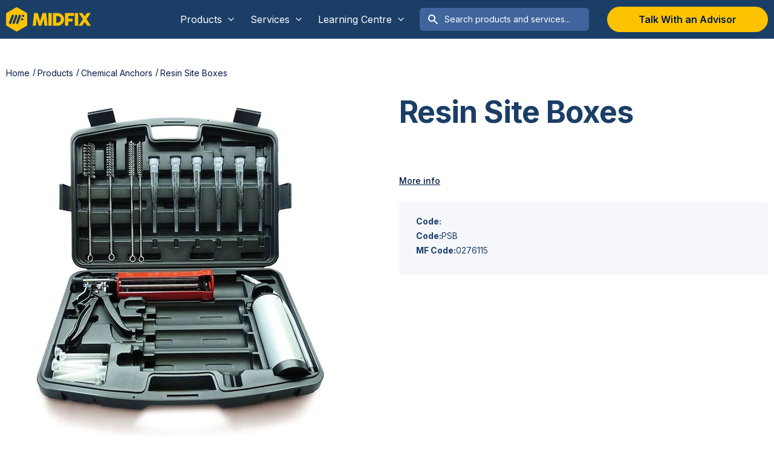

--- FILE ---
content_type: text/html;charset=utf-8
request_url: https://midfix.co.uk/product/resin-site-boxes
body_size: 11542
content:
<!doctype html><html lang="en-gb"><head>
    <meta charset="utf-8">
    <meta name="google-site-verification" content="B6pn_rhDFRIYY8KovP4d4AT4O8xNKOA4SXX6S4MWXNA">
    
    
      <title>Resin Site Boxes | Complete kit for installing cartridge resin fixings - MIDFIX</title>
    

    <link rel="shortcut icon" href="https://8995824.fs1.hubspotusercontent-na1.net/hubfs/8995824/26804%20%20Midfix%20hex%20logo%20yellow.png">
    
    <meta name="description" content="Resin Site Boxes - with bonded anchors it is critical that drilled holes are thoroughly cleaned to ensure that the anchor is bonded.">
    <link rel="preconnect" href="https://fonts.gstatic.com" crossorigin="">
    <link rel="preload" as="style" href="https://fonts.googleapis.com/css2?family=Inter:wght@200;300;400;500;600;700&amp;display=swap">
    <link rel="stylesheet" href="https://fonts.googleapis.com/css2?family=Inter:wght@200;300;400;500;600;700&amp;display=swap" media="print" onload="this.media='all'">
    <noscript>
      <link rel="stylesheet" href="https://fonts.googleapis.com/css2?family=Inter:wght@200;300;400;500;600;700&amp;display=swap">
    </noscript>
    
    
    
    
    <meta name="viewport" content="width=device-width, initial-scale=1">

    
    <meta property="og:description" content="Resin Site Boxes - with bonded anchors it is critical that drilled holes are thoroughly cleaned to ensure that the anchor is bonded.">
    <meta property="og:title" content="Resin Site Boxes">
    <meta name="twitter:description" content="Resin Site Boxes - with bonded anchors it is critical that drilled holes are thoroughly cleaned to ensure that the anchor is bonded.">
    <meta name="twitter:title" content="Resin Site Boxes">

    

    
    <style>
a.cta_button{-moz-box-sizing:content-box !important;-webkit-box-sizing:content-box !important;box-sizing:content-box !important;vertical-align:middle}.hs-breadcrumb-menu{list-style-type:none;margin:0px 0px 0px 0px;padding:0px 0px 0px 0px}.hs-breadcrumb-menu-item{float:left;padding:10px 0px 10px 10px}.hs-breadcrumb-menu-divider:before{content:'›';padding-left:10px}.hs-featured-image-link{border:0}.hs-featured-image{float:right;margin:0 0 20px 20px;max-width:50%}@media (max-width: 568px){.hs-featured-image{float:none;margin:0;width:100%;max-width:100%}}.hs-screen-reader-text{clip:rect(1px, 1px, 1px, 1px);height:1px;overflow:hidden;position:absolute !important;width:1px}
</style>

<link rel="stylesheet" href="https://8995824.fs1.hubspotusercontent-na1.net/hubfs/8995824/hub_generated/template_assets/1/98536700793/1743267479944/template_main.min.css">
    

    
<!--  Added by GoogleAnalytics integration -->
<script>
var _hsp = window._hsp = window._hsp || [];
_hsp.push(['addPrivacyConsentListener', function(consent) { if (consent.allowed || (consent.categories && consent.categories.analytics)) {
  (function(i,s,o,g,r,a,m){i['GoogleAnalyticsObject']=r;i[r]=i[r]||function(){
  (i[r].q=i[r].q||[]).push(arguments)},i[r].l=1*new Date();a=s.createElement(o),
  m=s.getElementsByTagName(o)[0];a.async=1;a.src=g;m.parentNode.insertBefore(a,m)
})(window,document,'script','//www.google-analytics.com/analytics.js','ga');
  ga('create','UA-68212156-1','auto');
  ga('send','pageview');
}}]);
</script>

<!-- /Added by GoogleAnalytics integration -->

<!--  Added by GoogleAnalytics4 integration -->
<script>
var _hsp = window._hsp = window._hsp || [];
window.dataLayer = window.dataLayer || [];
function gtag(){dataLayer.push(arguments);}

var useGoogleConsentModeV2 = true;
var waitForUpdateMillis = 1000;


if (!window._hsGoogleConsentRunOnce) {
  window._hsGoogleConsentRunOnce = true;

  gtag('consent', 'default', {
    'ad_storage': 'denied',
    'analytics_storage': 'denied',
    'ad_user_data': 'denied',
    'ad_personalization': 'denied',
    'wait_for_update': waitForUpdateMillis
  });

  if (useGoogleConsentModeV2) {
    _hsp.push(['useGoogleConsentModeV2'])
  } else {
    _hsp.push(['addPrivacyConsentListener', function(consent){
      var hasAnalyticsConsent = consent && (consent.allowed || (consent.categories && consent.categories.analytics));
      var hasAdsConsent = consent && (consent.allowed || (consent.categories && consent.categories.advertisement));

      gtag('consent', 'update', {
        'ad_storage': hasAdsConsent ? 'granted' : 'denied',
        'analytics_storage': hasAnalyticsConsent ? 'granted' : 'denied',
        'ad_user_data': hasAdsConsent ? 'granted' : 'denied',
        'ad_personalization': hasAdsConsent ? 'granted' : 'denied'
      });
    }]);
  }
}

gtag('js', new Date());
gtag('set', 'developer_id.dZTQ1Zm', true);
gtag('config', 'G-SZBX4TRKYL');
</script>
<script async src="https://www.googletagmanager.com/gtag/js?id=G-SZBX4TRKYL"></script>

<!-- /Added by GoogleAnalytics4 integration -->

    <link rel="canonical" href="https://midfix.co.uk/product/resin-site-boxes">


<meta property="og:image" content="https://8995824.fs1.hubspotusercontent-na1.net/hubfs/8995824/product/FeaturedImages/0276115.jpg">
<meta property="og:image:width" content="700">
<meta property="og:image:height" content="475">

<meta name="twitter:image" content="https://8995824.fs1.hubspotusercontent-na1.net/hubfs/8995824/product/FeaturedImages/0276115.jpg">


<meta property="og:url" content="https://midfix.co.uk/product/resin-site-boxes">
<meta name="twitter:card" content="summary">
<meta http-equiv="content-language" content="en-gb">






    		<script>
		(function(h,o,t,j,a,r){
			h.hj=h.hj||function(){(h.hj.q=h.hj.q||[]).push(arguments)};
			h._hjSettings={hjid:2888212,hjsv:5};
			a=o.getElementsByTagName('head')[0];
			r=o.createElement('script');r.async=1;
			r.src=t+h._hjSettings.hjid+j+h._hjSettings.hjsv;
			a.appendChild(r);
		})(window,document,'//static.hotjar.com/c/hotjar-','.js?sv=');
		</script>
		<script type="text/javascript"> if (typeof(wp) == "undefined") { window.wp = { i18n: { setLocaleData: (function() { return false; })} }; } </script>    <script>(function(w, d, s, l, i) {
            w[l] = w[l] || [];
            w[l].push({
                'gtm.start'                    :
                    new Date().getTime(), event: 'gtm.js',
            });
            var f                          = d.getElementsByTagName(s)[0],
                j = d.createElement(s), dl = l != 'dataLayer' ? '&l=' + l : '';
            j.async                        = true;
            j.src                          =
                'https://www.googletagmanager.com/gtm.js?id=' + i + dl;
            f.parentNode.insertBefore(j, f);
        })(window, document, 'script', 'dataLayer', 'GTM-PQ66Z44');</script>
  <meta name="generator" content="HubSpot"></head>
  <body>
    <!-- GTM -->
    <noscript>
        <iframe src="https://www.googletagmanager.com/ns.html?id=GTM-PQ66Z44" height="0" width="0" style="display:none;visibility:hidden"></iframe>
    </noscript>
    
    
    
      <div data-global-resource-path="website/templates/partials/header.html"><a class="mobile-menu-toggle" href="javascript:;" aria-label="Toggle site navigation">
  <div class="mobile-menu-toggle__burger"><span></span></div>
</a>
<header class="site-header">
  <div class="site-header-top">
    <div class="site-header-top__inner container">
      <div class="site-header-top__logo">
  <a href="https://midfix.co.uk">
    
      
      
      
    
    
    <img src="https://8995824.fs1.hubspotusercontent-na1.net/hubfs/8995824/Imported%20sitepage%20images/logo.svg" alt="logo" loading="lazy" height="40" style="max-width: 100%; height: auto;">
    
  </a>
</div>

      

      <nav class="site-header-top__nav">
        <ul class="main-menu site-header-top__menu">
          
            <li class="main-menu__item main-menu__item--dropdown">
              <a class="menu-dropdown-toggle main-menu__dropdown-toggle js-menu-dropdown-toggle" href="javascript:;">
                <span>Products<svg width="10" height="6" viewbox="0 0 10 6" fill="none" xmlns="http://www.w3.org/2000/svg">
                             <path d="M1 1L5 5L9 1" stroke="currentColor" stroke-width="1.33333" stroke-linecap="round" stroke-linejoin="round" />
                    </svg>
                </span>
              </a>
              <div class="main-menu-sub-cols main-menu__sub">
                <ul class="main-menu-sub-cols__col-list">
                  
                    <li><a href="https://midfix.co.uk/midfix-delivery-commitment">Delivery Commitment</a></li>
                  
                    <li><a href="https://blog.midfix.co.uk/how-can-you-determine-if-midfix-is-the-right-partner-for-your-company">Working with MIDFIX</a></li>
                  
                    <li><a href="https://resources.midfix.co.uk/book-a-call?hs_preview=yPHPrTbR-85730935664&amp;hsLang=en&amp;__hstc=233546881.3b6a8e070f52ba929c0ef95ae620737d.1684303726281.1686638759929.1686641876516.64&amp;__hssc=233546881.4.1686641876516&amp;__hsfp=14622292">Talk with an Advisor</a></li>
                  
                    <li><a href="https://resources.midfix.co.uk/midfix-catalogue">Download Catalogue</a></li>
                  
                </ul>
                <ul class="menu-list-marked main-menu-sub-cols__col-grid">
                  
                    <li>
                      <a href="https://midfix.co.uk/product-category/?mx_channel_system">
                          
                            
                            
                              
                            
                             
                            <img src="https://8995824.fs1.hubspotusercontent-na1.net/hub/8995824/hubfs/icon-menu-grid-item-01%20(1).png?width=25&amp;height=25&amp;name=icon-menu-grid-item-01%20(1).png" alt="icon-menu-grid-item-01 (1)" loading="lazy" width="25" height="25" style="max-width: 100%; height: auto;" srcset="https://8995824.fs1.hubspotusercontent-na1.net/hub/8995824/hubfs/icon-menu-grid-item-01%20(1).png?width=13&amp;height=13&amp;name=icon-menu-grid-item-01%20(1).png 13w, https://8995824.fs1.hubspotusercontent-na1.net/hub/8995824/hubfs/icon-menu-grid-item-01%20(1).png?width=25&amp;height=25&amp;name=icon-menu-grid-item-01%20(1).png 25w, https://8995824.fs1.hubspotusercontent-na1.net/hub/8995824/hubfs/icon-menu-grid-item-01%20(1).png?width=38&amp;height=38&amp;name=icon-menu-grid-item-01%20(1).png 38w, https://8995824.fs1.hubspotusercontent-na1.net/hub/8995824/hubfs/icon-menu-grid-item-01%20(1).png?width=50&amp;height=50&amp;name=icon-menu-grid-item-01%20(1).png 50w, https://8995824.fs1.hubspotusercontent-na1.net/hub/8995824/hubfs/icon-menu-grid-item-01%20(1).png?width=63&amp;height=63&amp;name=icon-menu-grid-item-01%20(1).png 63w, https://8995824.fs1.hubspotusercontent-na1.net/hub/8995824/hubfs/icon-menu-grid-item-01%20(1).png?width=75&amp;height=75&amp;name=icon-menu-grid-item-01%20(1).png 75w" sizes="(max-width: 25px) 100vw, 25px">
                          MX Channel System
                      </a>
                  </li>
                  
                    <li>
                      <a href="https://midfix.co.uk/product-category/?mx-r-roof-support-system">
                          
                            
                            
                              
                            
                             
                            <img src="https://8995824.fs1.hubspotusercontent-na1.net/hub/8995824/hubfs/MX-R-roof-support-icon%20new.png?width=25&amp;height=25&amp;name=MX-R-roof-support-icon%20new.png" alt="MX-R-roof-support-icon new" loading="lazy" width="25" height="25" style="max-width: 100%; height: auto;" srcset="https://8995824.fs1.hubspotusercontent-na1.net/hub/8995824/hubfs/MX-R-roof-support-icon%20new.png?width=13&amp;height=13&amp;name=MX-R-roof-support-icon%20new.png 13w, https://8995824.fs1.hubspotusercontent-na1.net/hub/8995824/hubfs/MX-R-roof-support-icon%20new.png?width=25&amp;height=25&amp;name=MX-R-roof-support-icon%20new.png 25w, https://8995824.fs1.hubspotusercontent-na1.net/hub/8995824/hubfs/MX-R-roof-support-icon%20new.png?width=38&amp;height=38&amp;name=MX-R-roof-support-icon%20new.png 38w, https://8995824.fs1.hubspotusercontent-na1.net/hub/8995824/hubfs/MX-R-roof-support-icon%20new.png?width=50&amp;height=50&amp;name=MX-R-roof-support-icon%20new.png 50w, https://8995824.fs1.hubspotusercontent-na1.net/hub/8995824/hubfs/MX-R-roof-support-icon%20new.png?width=63&amp;height=63&amp;name=MX-R-roof-support-icon%20new.png 63w, https://8995824.fs1.hubspotusercontent-na1.net/hub/8995824/hubfs/MX-R-roof-support-icon%20new.png?width=75&amp;height=75&amp;name=MX-R-roof-support-icon%20new.png 75w" sizes="(max-width: 25px) 100vw, 25px">
                          MX-R Roof Support 
                      </a>
                  </li>
                  
                    <li>
                      <a href="https://midfix.co.uk/product-category/?supports-suspensions">
                          
                            
                            
                              
                            
                             
                            <img src="https://8995824.fs1.hubspotusercontent-na1.net/hub/8995824/hubfs/Supports-and-Suspensions-blue-icon.png?width=25&amp;height=25&amp;name=Supports-and-Suspensions-blue-icon.png" alt="Supports-and-Suspensions-blue-icon" loading="lazy" width="25" height="25" style="max-width: 100%; height: auto;" srcset="https://8995824.fs1.hubspotusercontent-na1.net/hub/8995824/hubfs/Supports-and-Suspensions-blue-icon.png?width=13&amp;height=13&amp;name=Supports-and-Suspensions-blue-icon.png 13w, https://8995824.fs1.hubspotusercontent-na1.net/hub/8995824/hubfs/Supports-and-Suspensions-blue-icon.png?width=25&amp;height=25&amp;name=Supports-and-Suspensions-blue-icon.png 25w, https://8995824.fs1.hubspotusercontent-na1.net/hub/8995824/hubfs/Supports-and-Suspensions-blue-icon.png?width=38&amp;height=38&amp;name=Supports-and-Suspensions-blue-icon.png 38w, https://8995824.fs1.hubspotusercontent-na1.net/hub/8995824/hubfs/Supports-and-Suspensions-blue-icon.png?width=50&amp;height=50&amp;name=Supports-and-Suspensions-blue-icon.png 50w, https://8995824.fs1.hubspotusercontent-na1.net/hub/8995824/hubfs/Supports-and-Suspensions-blue-icon.png?width=63&amp;height=63&amp;name=Supports-and-Suspensions-blue-icon.png 63w, https://8995824.fs1.hubspotusercontent-na1.net/hub/8995824/hubfs/Supports-and-Suspensions-blue-icon.png?width=75&amp;height=75&amp;name=Supports-and-Suspensions-blue-icon.png 75w" sizes="(max-width: 25px) 100vw, 25px">
                          Supports &amp; Suspensions
                      </a>
                  </li>
                  
                    <li>
                      <a href="https://midfix.co.uk/product-category/?fixings-anchors">
                          
                            
                            
                              
                            
                             
                            <img src="https://8995824.fs1.hubspotusercontent-na1.net/hub/8995824/hubfs/icon-menu-grid-item-06.png?width=26&amp;height=25&amp;name=icon-menu-grid-item-06.png" alt="icon-menu-grid-item-06" loading="lazy" width="26" height="25" style="max-width: 100%; height: auto;" srcset="https://8995824.fs1.hubspotusercontent-na1.net/hub/8995824/hubfs/icon-menu-grid-item-06.png?width=13&amp;height=13&amp;name=icon-menu-grid-item-06.png 13w, https://8995824.fs1.hubspotusercontent-na1.net/hub/8995824/hubfs/icon-menu-grid-item-06.png?width=26&amp;height=25&amp;name=icon-menu-grid-item-06.png 26w, https://8995824.fs1.hubspotusercontent-na1.net/hub/8995824/hubfs/icon-menu-grid-item-06.png?width=39&amp;height=38&amp;name=icon-menu-grid-item-06.png 39w, https://8995824.fs1.hubspotusercontent-na1.net/hub/8995824/hubfs/icon-menu-grid-item-06.png?width=52&amp;height=50&amp;name=icon-menu-grid-item-06.png 52w, https://8995824.fs1.hubspotusercontent-na1.net/hub/8995824/hubfs/icon-menu-grid-item-06.png?width=65&amp;height=63&amp;name=icon-menu-grid-item-06.png 65w, https://8995824.fs1.hubspotusercontent-na1.net/hub/8995824/hubfs/icon-menu-grid-item-06.png?width=78&amp;height=75&amp;name=icon-menu-grid-item-06.png 78w" sizes="(max-width: 26px) 100vw, 26px">
                          Fixings &amp; Anchors
                      </a>
                  </li>
                  
                    <li>
                      <a href="https://midfix.co.uk/product-category/?pipework-support-products">
                          
                            
                            
                              
                            
                             
                            <img src="https://8995824.fs1.hubspotusercontent-na1.net/hub/8995824/hubfs/icon-menu-grid-item-05.png?width=26&amp;height=25&amp;name=icon-menu-grid-item-05.png" alt="icon-menu-grid-item-05" loading="lazy" width="26" height="25" style="max-width: 100%; height: auto;" srcset="https://8995824.fs1.hubspotusercontent-na1.net/hub/8995824/hubfs/icon-menu-grid-item-05.png?width=13&amp;height=13&amp;name=icon-menu-grid-item-05.png 13w, https://8995824.fs1.hubspotusercontent-na1.net/hub/8995824/hubfs/icon-menu-grid-item-05.png?width=26&amp;height=25&amp;name=icon-menu-grid-item-05.png 26w, https://8995824.fs1.hubspotusercontent-na1.net/hub/8995824/hubfs/icon-menu-grid-item-05.png?width=39&amp;height=38&amp;name=icon-menu-grid-item-05.png 39w, https://8995824.fs1.hubspotusercontent-na1.net/hub/8995824/hubfs/icon-menu-grid-item-05.png?width=52&amp;height=50&amp;name=icon-menu-grid-item-05.png 52w, https://8995824.fs1.hubspotusercontent-na1.net/hub/8995824/hubfs/icon-menu-grid-item-05.png?width=65&amp;height=63&amp;name=icon-menu-grid-item-05.png 65w, https://8995824.fs1.hubspotusercontent-na1.net/hub/8995824/hubfs/icon-menu-grid-item-05.png?width=78&amp;height=75&amp;name=icon-menu-grid-item-05.png 78w" sizes="(max-width: 26px) 100vw, 26px">
                          Pipework Products
                      </a>
                  </li>
                  
                    <li>
                      <a href="https://midfix.co.uk/product-category/?cable-containment">
                          
                            
                            
                              
                            
                             
                            <img src="https://8995824.fs1.hubspotusercontent-na1.net/hub/8995824/hubfs/icon-menu-grid-item-09.png?width=25&amp;height=25&amp;name=icon-menu-grid-item-09.png" alt="icon-menu-grid-item-09" loading="lazy" width="25" height="25" style="max-width: 100%; height: auto;" srcset="https://8995824.fs1.hubspotusercontent-na1.net/hub/8995824/hubfs/icon-menu-grid-item-09.png?width=13&amp;height=13&amp;name=icon-menu-grid-item-09.png 13w, https://8995824.fs1.hubspotusercontent-na1.net/hub/8995824/hubfs/icon-menu-grid-item-09.png?width=25&amp;height=25&amp;name=icon-menu-grid-item-09.png 25w, https://8995824.fs1.hubspotusercontent-na1.net/hub/8995824/hubfs/icon-menu-grid-item-09.png?width=38&amp;height=38&amp;name=icon-menu-grid-item-09.png 38w, https://8995824.fs1.hubspotusercontent-na1.net/hub/8995824/hubfs/icon-menu-grid-item-09.png?width=50&amp;height=50&amp;name=icon-menu-grid-item-09.png 50w, https://8995824.fs1.hubspotusercontent-na1.net/hub/8995824/hubfs/icon-menu-grid-item-09.png?width=63&amp;height=63&amp;name=icon-menu-grid-item-09.png 63w, https://8995824.fs1.hubspotusercontent-na1.net/hub/8995824/hubfs/icon-menu-grid-item-09.png?width=75&amp;height=75&amp;name=icon-menu-grid-item-09.png 75w" sizes="(max-width: 25px) 100vw, 25px">
                          Cable Containment
                      </a>
                  </li>
                  
                    <li>
                      <a href="https://midfix.co.uk/product-category/?18th-edition-cable-accessories">
                          
                            
                            
                              
                            
                             
                            <img src="https://8995824.fs1.hubspotusercontent-na1.net/hub/8995824/hubfs/icon-menu-grid-item-09.png?width=25&amp;height=25&amp;name=icon-menu-grid-item-09.png" alt="icon-menu-grid-item-09" loading="lazy" width="25" height="25" style="max-width: 100%; height: auto;" srcset="https://8995824.fs1.hubspotusercontent-na1.net/hub/8995824/hubfs/icon-menu-grid-item-09.png?width=13&amp;height=13&amp;name=icon-menu-grid-item-09.png 13w, https://8995824.fs1.hubspotusercontent-na1.net/hub/8995824/hubfs/icon-menu-grid-item-09.png?width=25&amp;height=25&amp;name=icon-menu-grid-item-09.png 25w, https://8995824.fs1.hubspotusercontent-na1.net/hub/8995824/hubfs/icon-menu-grid-item-09.png?width=38&amp;height=38&amp;name=icon-menu-grid-item-09.png 38w, https://8995824.fs1.hubspotusercontent-na1.net/hub/8995824/hubfs/icon-menu-grid-item-09.png?width=50&amp;height=50&amp;name=icon-menu-grid-item-09.png 50w, https://8995824.fs1.hubspotusercontent-na1.net/hub/8995824/hubfs/icon-menu-grid-item-09.png?width=63&amp;height=63&amp;name=icon-menu-grid-item-09.png 63w, https://8995824.fs1.hubspotusercontent-na1.net/hub/8995824/hubfs/icon-menu-grid-item-09.png?width=75&amp;height=75&amp;name=icon-menu-grid-item-09.png 75w" sizes="(max-width: 25px) 100vw, 25px">
                          Cable Accessories
                      </a>
                  </li>
                  
                    <li>
                      <a href="https://midfix.co.uk/product-category/?threaded-fasteners">
                          
                            
                            
                              
                            
                             
                            <img src="https://8995824.fs1.hubspotusercontent-na1.net/hub/8995824/hubfs/icon-menu-grid-item-04.png?width=26&amp;height=25&amp;name=icon-menu-grid-item-04.png" alt="icon-menu-grid-item-04" loading="lazy" width="26" height="25" style="max-width: 100%; height: auto;" srcset="https://8995824.fs1.hubspotusercontent-na1.net/hub/8995824/hubfs/icon-menu-grid-item-04.png?width=13&amp;height=13&amp;name=icon-menu-grid-item-04.png 13w, https://8995824.fs1.hubspotusercontent-na1.net/hub/8995824/hubfs/icon-menu-grid-item-04.png?width=26&amp;height=25&amp;name=icon-menu-grid-item-04.png 26w, https://8995824.fs1.hubspotusercontent-na1.net/hub/8995824/hubfs/icon-menu-grid-item-04.png?width=39&amp;height=38&amp;name=icon-menu-grid-item-04.png 39w, https://8995824.fs1.hubspotusercontent-na1.net/hub/8995824/hubfs/icon-menu-grid-item-04.png?width=52&amp;height=50&amp;name=icon-menu-grid-item-04.png 52w, https://8995824.fs1.hubspotusercontent-na1.net/hub/8995824/hubfs/icon-menu-grid-item-04.png?width=65&amp;height=63&amp;name=icon-menu-grid-item-04.png 65w, https://8995824.fs1.hubspotusercontent-na1.net/hub/8995824/hubfs/icon-menu-grid-item-04.png?width=78&amp;height=75&amp;name=icon-menu-grid-item-04.png 78w" sizes="(max-width: 26px) 100vw, 26px">
                          Threaded Fastners
                      </a>
                  </li>
                  
                    <li>
                      <a href="https://midfix.co.uk/product-category/?screws-rivets">
                          
                            
                            
                              
                            
                             
                            <img src="https://8995824.fs1.hubspotusercontent-na1.net/hub/8995824/hubfs/icon-menu-grid-item-08.png?width=26&amp;height=25&amp;name=icon-menu-grid-item-08.png" alt="icon-menu-grid-item-08" loading="lazy" width="26" height="25" style="max-width: 100%; height: auto;" srcset="https://8995824.fs1.hubspotusercontent-na1.net/hub/8995824/hubfs/icon-menu-grid-item-08.png?width=13&amp;height=13&amp;name=icon-menu-grid-item-08.png 13w, https://8995824.fs1.hubspotusercontent-na1.net/hub/8995824/hubfs/icon-menu-grid-item-08.png?width=26&amp;height=25&amp;name=icon-menu-grid-item-08.png 26w, https://8995824.fs1.hubspotusercontent-na1.net/hub/8995824/hubfs/icon-menu-grid-item-08.png?width=39&amp;height=38&amp;name=icon-menu-grid-item-08.png 39w, https://8995824.fs1.hubspotusercontent-na1.net/hub/8995824/hubfs/icon-menu-grid-item-08.png?width=52&amp;height=50&amp;name=icon-menu-grid-item-08.png 52w, https://8995824.fs1.hubspotusercontent-na1.net/hub/8995824/hubfs/icon-menu-grid-item-08.png?width=65&amp;height=63&amp;name=icon-menu-grid-item-08.png 65w, https://8995824.fs1.hubspotusercontent-na1.net/hub/8995824/hubfs/icon-menu-grid-item-08.png?width=78&amp;height=75&amp;name=icon-menu-grid-item-08.png 78w" sizes="(max-width: 26px) 100vw, 26px">
                          Screws &amp; Rivets
                      </a>
                  </li>
                  
                    <li>
                      <a href="https://midfix.co.uk/product-category">
                          
                            
                            
                              
                            
                             
                            <img src="https://8995824.fs1.hubspotusercontent-na1.net/hub/8995824/hubfs/icon-menu-grid-item-10.png?width=26&amp;height=25&amp;name=icon-menu-grid-item-10.png" alt="icon-menu-grid-item-10" loading="lazy" width="26" height="25" style="max-width: 100%; height: auto;" srcset="https://8995824.fs1.hubspotusercontent-na1.net/hub/8995824/hubfs/icon-menu-grid-item-10.png?width=13&amp;height=13&amp;name=icon-menu-grid-item-10.png 13w, https://8995824.fs1.hubspotusercontent-na1.net/hub/8995824/hubfs/icon-menu-grid-item-10.png?width=26&amp;height=25&amp;name=icon-menu-grid-item-10.png 26w, https://8995824.fs1.hubspotusercontent-na1.net/hub/8995824/hubfs/icon-menu-grid-item-10.png?width=39&amp;height=38&amp;name=icon-menu-grid-item-10.png 39w, https://8995824.fs1.hubspotusercontent-na1.net/hub/8995824/hubfs/icon-menu-grid-item-10.png?width=52&amp;height=50&amp;name=icon-menu-grid-item-10.png 52w, https://8995824.fs1.hubspotusercontent-na1.net/hub/8995824/hubfs/icon-menu-grid-item-10.png?width=65&amp;height=63&amp;name=icon-menu-grid-item-10.png 65w, https://8995824.fs1.hubspotusercontent-na1.net/hub/8995824/hubfs/icon-menu-grid-item-10.png?width=78&amp;height=75&amp;name=icon-menu-grid-item-10.png 78w" sizes="(max-width: 26px) 100vw, 26px">
                          View all...
                      </a>
                  </li>
                  
                </ul>
              </div>
            </li>
          
            <li class="main-menu__item main-menu__item--dropdown">
              <a class="menu-dropdown-toggle main-menu__dropdown-toggle js-menu-dropdown-toggle" href="javascript:;">
                <span>Services<svg width="10" height="6" viewbox="0 0 10 6" fill="none" xmlns="http://www.w3.org/2000/svg">
                             <path d="M1 1L5 5L9 1" stroke="currentColor" stroke-width="1.33333" stroke-linecap="round" stroke-linejoin="round" />
                    </svg>
                </span>
              </a>
              <div class="main-menu-sub-cols main-menu__sub">
                <ul class="main-menu-sub-cols__col-list">
                  
                    <li><a href="https://case-studies.midfix.co.uk/">Case Studies</a></li>
                  
                    <li><a href="https://resources.midfix.co.uk/book-a-call?hs_preview=yPHPrTbR-85730935664&amp;hsLang=en&amp;__hstc=233546881.ec6a270623decc6a8b66522648c42212.1679900528186.1680266313288.1680980694478.4&amp;__hssc=233546881.3.1680980694478&amp;__hsfp=1018217917">Talk with an Advisor</a></li>
                  
                    <li><a href="https://midfix.co.uk/midfix-delivery-commitment">Delivery Commitment</a></li>
                  
                </ul>
                <ul class="menu-list-marked main-menu-sub-cols__col-grid">
                  
                    <li>
                      <a href="https://midfix.co.uk/design-and-engineer-m-e-supports-to-mitigate-risk">
                          
                            
                            
                              
                            
                             
                            <img src="https://8995824.fs1.hubspotusercontent-na1.net/hub/8995824/hubfs/icon-menu-grid-item-01.png?width=25&amp;height=25&amp;name=icon-menu-grid-item-01.png" alt="icon-menu-grid-item-01" loading="lazy" width="25" height="25" style="max-width: 100%; height: auto;" srcset="https://8995824.fs1.hubspotusercontent-na1.net/hub/8995824/hubfs/icon-menu-grid-item-01.png?width=13&amp;height=13&amp;name=icon-menu-grid-item-01.png 13w, https://8995824.fs1.hubspotusercontent-na1.net/hub/8995824/hubfs/icon-menu-grid-item-01.png?width=25&amp;height=25&amp;name=icon-menu-grid-item-01.png 25w, https://8995824.fs1.hubspotusercontent-na1.net/hub/8995824/hubfs/icon-menu-grid-item-01.png?width=38&amp;height=38&amp;name=icon-menu-grid-item-01.png 38w, https://8995824.fs1.hubspotusercontent-na1.net/hub/8995824/hubfs/icon-menu-grid-item-01.png?width=50&amp;height=50&amp;name=icon-menu-grid-item-01.png 50w, https://8995824.fs1.hubspotusercontent-na1.net/hub/8995824/hubfs/icon-menu-grid-item-01.png?width=63&amp;height=63&amp;name=icon-menu-grid-item-01.png 63w, https://8995824.fs1.hubspotusercontent-na1.net/hub/8995824/hubfs/icon-menu-grid-item-01.png?width=75&amp;height=75&amp;name=icon-menu-grid-item-01.png 75w" sizes="(max-width: 25px) 100vw, 25px">
                          Design, Engineering &amp; Fabrication
                      </a>
                  </li>
                  
                    <li>
                      <a href="https://resources.midfix.co.uk/what-is-dynamx-online-bracket-configurator">
                          
                            
                            
                              
                            
                             
                            <img src="https://8995824.fs1.hubspotusercontent-na1.net/hub/8995824/hubfs/icon-menu-grid-item-01%20(1).png?width=25&amp;height=25&amp;name=icon-menu-grid-item-01%20(1).png" alt="icon-menu-grid-item-01 (1)" loading="lazy" width="25" height="25" style="max-width: 100%; height: auto;" srcset="https://8995824.fs1.hubspotusercontent-na1.net/hub/8995824/hubfs/icon-menu-grid-item-01%20(1).png?width=13&amp;height=13&amp;name=icon-menu-grid-item-01%20(1).png 13w, https://8995824.fs1.hubspotusercontent-na1.net/hub/8995824/hubfs/icon-menu-grid-item-01%20(1).png?width=25&amp;height=25&amp;name=icon-menu-grid-item-01%20(1).png 25w, https://8995824.fs1.hubspotusercontent-na1.net/hub/8995824/hubfs/icon-menu-grid-item-01%20(1).png?width=38&amp;height=38&amp;name=icon-menu-grid-item-01%20(1).png 38w, https://8995824.fs1.hubspotusercontent-na1.net/hub/8995824/hubfs/icon-menu-grid-item-01%20(1).png?width=50&amp;height=50&amp;name=icon-menu-grid-item-01%20(1).png 50w, https://8995824.fs1.hubspotusercontent-na1.net/hub/8995824/hubfs/icon-menu-grid-item-01%20(1).png?width=63&amp;height=63&amp;name=icon-menu-grid-item-01%20(1).png 63w, https://8995824.fs1.hubspotusercontent-na1.net/hub/8995824/hubfs/icon-menu-grid-item-01%20(1).png?width=75&amp;height=75&amp;name=icon-menu-grid-item-01%20(1).png 75w" sizes="(max-width: 25px) 100vw, 25px">
                          dynaMX® Online Bracket Configurator
                      </a>
                  </li>
                  
                    <li>
                      <a href="https://academy.midfix.co.uk/">
                          
                            
                            
                              
                            
                             
                            <img src="https://8995824.fs1.hubspotusercontent-na1.net/hub/8995824/hubfs/icon-menu-grid-item-09.png?width=25&amp;height=25&amp;name=icon-menu-grid-item-09.png" alt="icon-menu-grid-item-09" loading="lazy" width="25" height="25" style="max-width: 100%; height: auto;" srcset="https://8995824.fs1.hubspotusercontent-na1.net/hub/8995824/hubfs/icon-menu-grid-item-09.png?width=13&amp;height=13&amp;name=icon-menu-grid-item-09.png 13w, https://8995824.fs1.hubspotusercontent-na1.net/hub/8995824/hubfs/icon-menu-grid-item-09.png?width=25&amp;height=25&amp;name=icon-menu-grid-item-09.png 25w, https://8995824.fs1.hubspotusercontent-na1.net/hub/8995824/hubfs/icon-menu-grid-item-09.png?width=38&amp;height=38&amp;name=icon-menu-grid-item-09.png 38w, https://8995824.fs1.hubspotusercontent-na1.net/hub/8995824/hubfs/icon-menu-grid-item-09.png?width=50&amp;height=50&amp;name=icon-menu-grid-item-09.png 50w, https://8995824.fs1.hubspotusercontent-na1.net/hub/8995824/hubfs/icon-menu-grid-item-09.png?width=63&amp;height=63&amp;name=icon-menu-grid-item-09.png 63w, https://8995824.fs1.hubspotusercontent-na1.net/hub/8995824/hubfs/icon-menu-grid-item-09.png?width=75&amp;height=75&amp;name=icon-menu-grid-item-09.png 75w" sizes="(max-width: 25px) 100vw, 25px">
                          MIDFIX Academy
                      </a>
                  </li>
                  
                    <li>
                      <a href="https://midfix.co.uk/best-practice-anchor-strategy">
                          
                            
                            
                              
                            
                             
                            <img src="https://8995824.fs1.hubspotusercontent-na1.net/hub/8995824/hubfs/icon-menu-grid-item-01.png?width=25&amp;height=25&amp;name=icon-menu-grid-item-01.png" alt="icon-menu-grid-item-01" loading="lazy" width="25" height="25" style="max-width: 100%; height: auto;" srcset="https://8995824.fs1.hubspotusercontent-na1.net/hub/8995824/hubfs/icon-menu-grid-item-01.png?width=13&amp;height=13&amp;name=icon-menu-grid-item-01.png 13w, https://8995824.fs1.hubspotusercontent-na1.net/hub/8995824/hubfs/icon-menu-grid-item-01.png?width=25&amp;height=25&amp;name=icon-menu-grid-item-01.png 25w, https://8995824.fs1.hubspotusercontent-na1.net/hub/8995824/hubfs/icon-menu-grid-item-01.png?width=38&amp;height=38&amp;name=icon-menu-grid-item-01.png 38w, https://8995824.fs1.hubspotusercontent-na1.net/hub/8995824/hubfs/icon-menu-grid-item-01.png?width=50&amp;height=50&amp;name=icon-menu-grid-item-01.png 50w, https://8995824.fs1.hubspotusercontent-na1.net/hub/8995824/hubfs/icon-menu-grid-item-01.png?width=63&amp;height=63&amp;name=icon-menu-grid-item-01.png 63w, https://8995824.fs1.hubspotusercontent-na1.net/hub/8995824/hubfs/icon-menu-grid-item-01.png?width=75&amp;height=75&amp;name=icon-menu-grid-item-01.png 75w" sizes="(max-width: 25px) 100vw, 25px">
                          Anchor Fixings Strategy
                      </a>
                  </li>
                  
                    <li>
                      <a href="https://midfix.co.uk/what-is-the-mx-channel-system">
                          
                            
                            
                              
                            
                             
                            <img src="https://8995824.fs1.hubspotusercontent-na1.net/hub/8995824/hubfs/icon-menu-grid-item-01.png?width=25&amp;height=25&amp;name=icon-menu-grid-item-01.png" alt="icon-menu-grid-item-01" loading="lazy" width="25" height="25" style="max-width: 100%; height: auto;" srcset="https://8995824.fs1.hubspotusercontent-na1.net/hub/8995824/hubfs/icon-menu-grid-item-01.png?width=13&amp;height=13&amp;name=icon-menu-grid-item-01.png 13w, https://8995824.fs1.hubspotusercontent-na1.net/hub/8995824/hubfs/icon-menu-grid-item-01.png?width=25&amp;height=25&amp;name=icon-menu-grid-item-01.png 25w, https://8995824.fs1.hubspotusercontent-na1.net/hub/8995824/hubfs/icon-menu-grid-item-01.png?width=38&amp;height=38&amp;name=icon-menu-grid-item-01.png 38w, https://8995824.fs1.hubspotusercontent-na1.net/hub/8995824/hubfs/icon-menu-grid-item-01.png?width=50&amp;height=50&amp;name=icon-menu-grid-item-01.png 50w, https://8995824.fs1.hubspotusercontent-na1.net/hub/8995824/hubfs/icon-menu-grid-item-01.png?width=63&amp;height=63&amp;name=icon-menu-grid-item-01.png 63w, https://8995824.fs1.hubspotusercontent-na1.net/hub/8995824/hubfs/icon-menu-grid-item-01.png?width=75&amp;height=75&amp;name=icon-menu-grid-item-01.png 75w" sizes="(max-width: 25px) 100vw, 25px">
                          MX Tested Channel System
                      </a>
                  </li>
                  
                    <li>
                      <a href="https://midfix.co.uk/mx-r-rooftop-plant-support-frames?hs_preview=XViMnpOa-108183751077">
                          
                            
                            
                              
                            
                             
                            <img src="https://8995824.fs1.hubspotusercontent-na1.net/hub/8995824/hubfs/MX-R-roof-support-icon%20new.png?width=25&amp;height=25&amp;name=MX-R-roof-support-icon%20new.png" alt="MX-R-roof-support-icon new" loading="lazy" width="25" height="25" style="max-width: 100%; height: auto;" srcset="https://8995824.fs1.hubspotusercontent-na1.net/hub/8995824/hubfs/MX-R-roof-support-icon%20new.png?width=13&amp;height=13&amp;name=MX-R-roof-support-icon%20new.png 13w, https://8995824.fs1.hubspotusercontent-na1.net/hub/8995824/hubfs/MX-R-roof-support-icon%20new.png?width=25&amp;height=25&amp;name=MX-R-roof-support-icon%20new.png 25w, https://8995824.fs1.hubspotusercontent-na1.net/hub/8995824/hubfs/MX-R-roof-support-icon%20new.png?width=38&amp;height=38&amp;name=MX-R-roof-support-icon%20new.png 38w, https://8995824.fs1.hubspotusercontent-na1.net/hub/8995824/hubfs/MX-R-roof-support-icon%20new.png?width=50&amp;height=50&amp;name=MX-R-roof-support-icon%20new.png 50w, https://8995824.fs1.hubspotusercontent-na1.net/hub/8995824/hubfs/MX-R-roof-support-icon%20new.png?width=63&amp;height=63&amp;name=MX-R-roof-support-icon%20new.png 63w, https://8995824.fs1.hubspotusercontent-na1.net/hub/8995824/hubfs/MX-R-roof-support-icon%20new.png?width=75&amp;height=75&amp;name=MX-R-roof-support-icon%20new.png 75w" sizes="(max-width: 25px) 100vw, 25px">
                          MX-R Modular Roof Supports
                      </a>
                  </li>
                  
                    <li>
                      <a href="https://midfix.co.uk/qmexx-above-ground-pipe-supports">
                          
                            
                            
                              
                            
                             
                            <img src="https://8995824.fs1.hubspotusercontent-na1.net/hub/8995824/hubfs/icon-menu-grid-item-05.png?width=26&amp;height=25&amp;name=icon-menu-grid-item-05.png" alt="icon-menu-grid-item-05" loading="lazy" width="26" height="25" style="max-width: 100%; height: auto;" srcset="https://8995824.fs1.hubspotusercontent-na1.net/hub/8995824/hubfs/icon-menu-grid-item-05.png?width=13&amp;height=13&amp;name=icon-menu-grid-item-05.png 13w, https://8995824.fs1.hubspotusercontent-na1.net/hub/8995824/hubfs/icon-menu-grid-item-05.png?width=26&amp;height=25&amp;name=icon-menu-grid-item-05.png 26w, https://8995824.fs1.hubspotusercontent-na1.net/hub/8995824/hubfs/icon-menu-grid-item-05.png?width=39&amp;height=38&amp;name=icon-menu-grid-item-05.png 39w, https://8995824.fs1.hubspotusercontent-na1.net/hub/8995824/hubfs/icon-menu-grid-item-05.png?width=52&amp;height=50&amp;name=icon-menu-grid-item-05.png 52w, https://8995824.fs1.hubspotusercontent-na1.net/hub/8995824/hubfs/icon-menu-grid-item-05.png?width=65&amp;height=63&amp;name=icon-menu-grid-item-05.png 65w, https://8995824.fs1.hubspotusercontent-na1.net/hub/8995824/hubfs/icon-menu-grid-item-05.png?width=78&amp;height=75&amp;name=icon-menu-grid-item-05.png 78w" sizes="(max-width: 26px) 100vw, 26px">
                          QMEXX Pipe Supports
                      </a>
                  </li>
                  
                </ul>
              </div>
            </li>
          
        
          <li class="main-menu__item main-menu__item--dropdown">
            <a class="menu-dropdown-toggle main-menu__dropdown-toggle js-menu-dropdown-toggle" href="javascript:;"><span>Learning Centre<svg width="10" height="6" viewbox="0 0 10 6" fill="none" xmlns="http://www.w3.org/2000/svg">
            <path d="M1 1L5 5L9 1" stroke="currentColor" stroke-width="1.33333" stroke-linecap="round" stroke-linejoin="round" />
            </svg></span></a>
            <div class="main-menu-sub-action main-menu__sub">
              <div class="main-menu-sub-action__head">
                <div class="main-menu-sub-action__head-title">The MIDFIX Learning Centre</div>
                <div class="main-menu-sub-action__head-desc">
                  <p>Free resources to help you master your M&amp;E projects accurately and on time.</p>
                </div>
              </div>
              <div class="main-menu-sub-action__action">
                <a href="https://midfix.co.uk/learning_centre" class="btn btn--fill btn--yellow btn--sz-6 main-menu-sub-action__btn">Access the Learning Centre</a>
              </div>
              
              <div class="menu-item-cards main-menu-sub-action__cards">
                
                  <div class="menu-item-cards__card">
                    <a href="https://midfix.co.uk/m-and-e-guide-resources">
                      
                        
                        
                          
                        
                         
                        <img src="https://8995824.fs1.hubspotusercontent-na1.net/hub/8995824/hubfs/icon-menu-learning-item-01.png?width=56&amp;height=50&amp;name=icon-menu-learning-item-01.png" alt="icon-menu-learning-item-01" loading="lazy" width="56" height="50" style="max-width: 100%; height: auto;" srcset="https://8995824.fs1.hubspotusercontent-na1.net/hub/8995824/hubfs/icon-menu-learning-item-01.png?width=28&amp;height=25&amp;name=icon-menu-learning-item-01.png 28w, https://8995824.fs1.hubspotusercontent-na1.net/hub/8995824/hubfs/icon-menu-learning-item-01.png?width=56&amp;height=50&amp;name=icon-menu-learning-item-01.png 56w, https://8995824.fs1.hubspotusercontent-na1.net/hub/8995824/hubfs/icon-menu-learning-item-01.png?width=84&amp;height=75&amp;name=icon-menu-learning-item-01.png 84w, https://8995824.fs1.hubspotusercontent-na1.net/hub/8995824/hubfs/icon-menu-learning-item-01.png?width=112&amp;height=100&amp;name=icon-menu-learning-item-01.png 112w, https://8995824.fs1.hubspotusercontent-na1.net/hub/8995824/hubfs/icon-menu-learning-item-01.png?width=140&amp;height=125&amp;name=icon-menu-learning-item-01.png 140w, https://8995824.fs1.hubspotusercontent-na1.net/hub/8995824/hubfs/icon-menu-learning-item-01.png?width=168&amp;height=150&amp;name=icon-menu-learning-item-01.png 168w" sizes="(max-width: 56px) 100vw, 56px">
                      
                    </a>
                    <a href="https://midfix.co.uk/m-and-e-guide-resources">Industry Whitepapers &amp; Guides</a>
                  </div>
                
                  <div class="menu-item-cards__card">
                    <a href="https://midfix.co.uk/learning_centre">
                      
                        
                        
                          
                        
                         
                        <img src="https://8995824.fs1.hubspotusercontent-na1.net/hub/8995824/hubfs/icon-menu-learning-item-02.png?width=32&amp;height=50&amp;name=icon-menu-learning-item-02.png" alt="icon-menu-learning-item-02" loading="lazy" width="32" height="50" style="max-width: 100%; height: auto;" srcset="https://8995824.fs1.hubspotusercontent-na1.net/hub/8995824/hubfs/icon-menu-learning-item-02.png?width=16&amp;height=25&amp;name=icon-menu-learning-item-02.png 16w, https://8995824.fs1.hubspotusercontent-na1.net/hub/8995824/hubfs/icon-menu-learning-item-02.png?width=32&amp;height=50&amp;name=icon-menu-learning-item-02.png 32w, https://8995824.fs1.hubspotusercontent-na1.net/hub/8995824/hubfs/icon-menu-learning-item-02.png?width=48&amp;height=75&amp;name=icon-menu-learning-item-02.png 48w, https://8995824.fs1.hubspotusercontent-na1.net/hub/8995824/hubfs/icon-menu-learning-item-02.png?width=64&amp;height=100&amp;name=icon-menu-learning-item-02.png 64w, https://8995824.fs1.hubspotusercontent-na1.net/hub/8995824/hubfs/icon-menu-learning-item-02.png?width=80&amp;height=125&amp;name=icon-menu-learning-item-02.png 80w, https://8995824.fs1.hubspotusercontent-na1.net/hub/8995824/hubfs/icon-menu-learning-item-02.png?width=96&amp;height=150&amp;name=icon-menu-learning-item-02.png 96w" sizes="(max-width: 32px) 100vw, 32px">
                      
                    </a>
                    <a href="https://midfix.co.uk/learning_centre">Articles, Podcasts &amp; Updates</a>
                  </div>
                
                  <div class="menu-item-cards__card">
                    <a href="https://academy.midfix.co.uk/courses">
                      
                        
                        
                          
                        
                         
                        <img src="https://8995824.fs1.hubspotusercontent-na1.net/hub/8995824/hubfs/icon-menu-learning-item-03.png?width=74&amp;height=50&amp;name=icon-menu-learning-item-03.png" alt="icon-menu-learning-item-03" loading="lazy" width="74" height="50" style="max-width: 100%; height: auto;" srcset="https://8995824.fs1.hubspotusercontent-na1.net/hub/8995824/hubfs/icon-menu-learning-item-03.png?width=37&amp;height=25&amp;name=icon-menu-learning-item-03.png 37w, https://8995824.fs1.hubspotusercontent-na1.net/hub/8995824/hubfs/icon-menu-learning-item-03.png?width=74&amp;height=50&amp;name=icon-menu-learning-item-03.png 74w, https://8995824.fs1.hubspotusercontent-na1.net/hub/8995824/hubfs/icon-menu-learning-item-03.png?width=111&amp;height=75&amp;name=icon-menu-learning-item-03.png 111w, https://8995824.fs1.hubspotusercontent-na1.net/hub/8995824/hubfs/icon-menu-learning-item-03.png?width=148&amp;height=100&amp;name=icon-menu-learning-item-03.png 148w, https://8995824.fs1.hubspotusercontent-na1.net/hub/8995824/hubfs/icon-menu-learning-item-03.png?width=185&amp;height=125&amp;name=icon-menu-learning-item-03.png 185w, https://8995824.fs1.hubspotusercontent-na1.net/hub/8995824/hubfs/icon-menu-learning-item-03.png?width=222&amp;height=150&amp;name=icon-menu-learning-item-03.png 222w" sizes="(max-width: 74px) 100vw, 74px">
                      
                    </a>
                    <a href="https://academy.midfix.co.uk/courses">Free Courses &amp; Certifications</a>
                  </div>
                
                  <div class="menu-item-cards__card">
                    <a href="https://midfix.co.uk/video-resource">
                      
                        
                        
                          
                        
                         
                        <img src="https://8995824.fs1.hubspotusercontent-na1.net/hub/8995824/hubfs/icon-menu-learning-item-04.png?width=67&amp;height=50&amp;name=icon-menu-learning-item-04.png" alt="icon-menu-learning-item-04" loading="lazy" width="67" height="50" style="max-width: 100%; height: auto;" srcset="https://8995824.fs1.hubspotusercontent-na1.net/hub/8995824/hubfs/icon-menu-learning-item-04.png?width=34&amp;height=25&amp;name=icon-menu-learning-item-04.png 34w, https://8995824.fs1.hubspotusercontent-na1.net/hub/8995824/hubfs/icon-menu-learning-item-04.png?width=67&amp;height=50&amp;name=icon-menu-learning-item-04.png 67w, https://8995824.fs1.hubspotusercontent-na1.net/hub/8995824/hubfs/icon-menu-learning-item-04.png?width=101&amp;height=75&amp;name=icon-menu-learning-item-04.png 101w, https://8995824.fs1.hubspotusercontent-na1.net/hub/8995824/hubfs/icon-menu-learning-item-04.png?width=134&amp;height=100&amp;name=icon-menu-learning-item-04.png 134w, https://8995824.fs1.hubspotusercontent-na1.net/hub/8995824/hubfs/icon-menu-learning-item-04.png?width=168&amp;height=125&amp;name=icon-menu-learning-item-04.png 168w, https://8995824.fs1.hubspotusercontent-na1.net/hub/8995824/hubfs/icon-menu-learning-item-04.png?width=201&amp;height=150&amp;name=icon-menu-learning-item-04.png 201w" sizes="(max-width: 67px) 100vw, 67px">
                      
                    </a>
                    <a href="https://midfix.co.uk/video-resource">Video Resource Library</a>
                  </div>
                
              </div>
              <div class="popular-topics main-menu-sub-action__menu">
                <div class="popular-topics__label">Popular Topics:</div>
                <ul class="popular-topics__items">
                  
                    
                      <li><a href="https://blog.midfix.co.uk/tag/18th-edition">18th Edition</a></li>
                    
                      <li><a href="https://blog.midfix.co.uk/tag/anchors">Anchors</a></li>
                    
                      <li><a href="https://blog.midfix.co.uk/tag/best-practice">Best Practice</a></li>
                    
                      <li><a href="https://blog.midfix.co.uk/tag/bs-8539">BS 8539</a></li>
                    
                      <li><a href="https://blog.midfix.co.uk/tag/channel-systems">Channel Systems</a></li>
                    
                      <li><a href="https://blog.midfix.co.uk/tag/compliance">Compliance</a></li>
                    
                      <li><a href="https://blog.midfix.co.uk/tag/mx-r-rooftop-system">Rooftop Supports</a></li>
                    
                  
                </ul>
              </div>
            </div>
          </li>
        </ul>
      </nav>

      <div class="header-search header-search--active js-header-search site-header-top__search">
        <form class="header-search__form" method="GET" action="https://midfix.co.uk/product-category">
          <div class="header-search__field">
            <input type="text" name="search" value="" placeholder="Search products and services...">
          </div>
          <button class="header-search__btn js-header-search-btn">
            <svg width="16" height="16" viewbox="0 0 16 16" fill="none" xmlns="http://www.w3.org/2000/svg">
            <path fill-rule="evenodd" clip-rule="evenodd" d="M6 2C3.79086 2 2 3.79086 2 6C2 8.20914 3.79086 10 6 10C8.20914 10 10 8.20914 10 6C10 3.79086 8.20914 2 6 2ZM0 6C0 2.68629 2.68629 0 6 0C9.31371 0 12 2.68629 12 6C12 7.29583 11.5892 8.49572 10.8907 9.47653L15.7071 14.2929C16.0976 14.6834 16.0976 15.3166 15.7071 15.7071C15.3166 16.0976 14.6834 16.0976 14.2929 15.7071L9.47653 10.8907C8.49572 11.5892 7.29583 12 6 12C2.68629 12 0 9.31371 0 6Z" fill="currentColor" />
            </svg>
          </button>
        </form>
        <div id="hs_cos_wrapper_module_16780885702247" class="hs_cos_wrapper hs_cos_wrapper_widget hs_cos_wrapper_type_module" style="" data-hs-cos-general-type="widget" data-hs-cos-type="module"><div class="header-search__results">
  <div class="popular-topics popular-topics--column header-search__results-menu">
    <div class="popular-topics__label">Popular topics:</div>
    <ul class="popular-topics__items">
      
        
          <li><a href="https://resources.midfix.co.uk/midfix-catalogue">Download catalogue</a></li>
        
          <li><a href="https://resources.midfix.co.uk/anchor-fixings-compliance?hsCtaTracking=f3bf54f1-6215-40ef-b443-2229bdd628d7%7C0439d747-ebcb-47dd-a8c2-43f950cee989">BS 8539 anchor fixing installation guide</a></li>
        
          <li><a href="https://resources.midfix.co.uk/18th-edition-cable-fixings-guide?hsCtaTracking=e8c6cd12-2bfc-4db2-a442-d9c037ef4d51%7C860d7d05-0dd7-49a1-9196-7208ff374e61">18th edition cable fixings</a></li>
        
          <li><a href="https://resources.midfix.co.uk/7-things-m-e-contractors-can-do-to-add-value-and-win-more-projects?hsCtaTracking=45a4a4f7-6e66-4a1f-8a8f-f79411e8f610%7C9f14c69d-3981-41ce-be22-f82825dddfdc">7 Things M&amp;E contractors can do to add value and win more projects?</a></li>
         
      
    </ul>
  </div>
  <ul class="header-search__results-items js-header-search-results-items"></ul>
</div></div>
      </div>
      <div class="site-header-top__action">
        
        <a class="btn btn--fill btn--yellow btn--sz-1" href="https://resources.midfix.co.uk/book-a-call?hs_preview=yPHPrTbR-85730935664">Talk With an Advisor</a>
      </div>
    </div>
  </div>
  
   

</header>

<div class="mobile-menu">
  <div class="mobile-menu__inner container">

    <div class="mobile-nav">
      <div class="mobile-nav__inner">
        <ul class="mobile-nav__nav">
          
          <li class="mobile-nav__item mobile-nav__item--dropdown"><a class="menu-dropdown-toggle menu-dropdown-toggle--mobile mobile-nav__dropdown-toggle js-menu-dropdown-toggle" href="javascript:;"><span>Products<svg width="10" height="6" viewbox="0 0 10 6" fill="none" xmlns="http://www.w3.org/2000/svg">
                  <path d="M1 1L5 5L9 1" stroke="currentColor" stroke-width="1.33333" stroke-linecap="round" stroke-linejoin="round" />
                </svg></span></a>
            <div class="mobile-nav-sub mobile-nav__sub">
              <ul class="mobile-nav-sub__list">
                
                  <li><a href="https://midfix.co.uk/midfix-delivery-commitment">Delivery Commitment</a></li>
                
                  <li><a href="https://blog.midfix.co.uk/how-can-you-determine-if-midfix-is-the-right-partner-for-your-company">Working with MIDFIX</a></li>
                
                  <li><a href="https://resources.midfix.co.uk/book-a-call?hs_preview=yPHPrTbR-85730935664&amp;hsLang=en&amp;__hstc=233546881.3b6a8e070f52ba929c0ef95ae620737d.1684303726281.1686638759929.1686641876516.64&amp;__hssc=233546881.4.1686641876516&amp;__hsfp=14622292">Talk with an Advisor</a></li>
                
                  <li><a href="https://resources.midfix.co.uk/midfix-catalogue">Download Catalogue</a></li>
                
              </ul>
              <ul class="menu-list-marked mobile-nav-sub__list-marked">
                
                  <li>
                    <a href="https://midfix.co.uk/product-category/?mx_channel_system">
                        
                          
                          
                            
                          
                           
                          <img src="https://8995824.fs1.hubspotusercontent-na1.net/hub/8995824/hubfs/icon-menu-grid-item-01%20(1).png?width=25&amp;height=25&amp;name=icon-menu-grid-item-01%20(1).png" alt="icon-menu-grid-item-01 (1)" loading="lazy" width="25" height="25" style="max-width: 100%; height: auto;" srcset="https://8995824.fs1.hubspotusercontent-na1.net/hub/8995824/hubfs/icon-menu-grid-item-01%20(1).png?width=13&amp;height=13&amp;name=icon-menu-grid-item-01%20(1).png 13w, https://8995824.fs1.hubspotusercontent-na1.net/hub/8995824/hubfs/icon-menu-grid-item-01%20(1).png?width=25&amp;height=25&amp;name=icon-menu-grid-item-01%20(1).png 25w, https://8995824.fs1.hubspotusercontent-na1.net/hub/8995824/hubfs/icon-menu-grid-item-01%20(1).png?width=38&amp;height=38&amp;name=icon-menu-grid-item-01%20(1).png 38w, https://8995824.fs1.hubspotusercontent-na1.net/hub/8995824/hubfs/icon-menu-grid-item-01%20(1).png?width=50&amp;height=50&amp;name=icon-menu-grid-item-01%20(1).png 50w, https://8995824.fs1.hubspotusercontent-na1.net/hub/8995824/hubfs/icon-menu-grid-item-01%20(1).png?width=63&amp;height=63&amp;name=icon-menu-grid-item-01%20(1).png 63w, https://8995824.fs1.hubspotusercontent-na1.net/hub/8995824/hubfs/icon-menu-grid-item-01%20(1).png?width=75&amp;height=75&amp;name=icon-menu-grid-item-01%20(1).png 75w" sizes="(max-width: 25px) 100vw, 25px">
                        MX Channel System
                    </a>
                  </li>
                
                  <li>
                    <a href="https://midfix.co.uk/product-category/?mx-r-roof-support-system">
                        
                          
                          
                            
                          
                           
                          <img src="https://8995824.fs1.hubspotusercontent-na1.net/hub/8995824/hubfs/MX-R-roof-support-icon%20new.png?width=25&amp;height=25&amp;name=MX-R-roof-support-icon%20new.png" alt="MX-R-roof-support-icon new" loading="lazy" width="25" height="25" style="max-width: 100%; height: auto;" srcset="https://8995824.fs1.hubspotusercontent-na1.net/hub/8995824/hubfs/MX-R-roof-support-icon%20new.png?width=13&amp;height=13&amp;name=MX-R-roof-support-icon%20new.png 13w, https://8995824.fs1.hubspotusercontent-na1.net/hub/8995824/hubfs/MX-R-roof-support-icon%20new.png?width=25&amp;height=25&amp;name=MX-R-roof-support-icon%20new.png 25w, https://8995824.fs1.hubspotusercontent-na1.net/hub/8995824/hubfs/MX-R-roof-support-icon%20new.png?width=38&amp;height=38&amp;name=MX-R-roof-support-icon%20new.png 38w, https://8995824.fs1.hubspotusercontent-na1.net/hub/8995824/hubfs/MX-R-roof-support-icon%20new.png?width=50&amp;height=50&amp;name=MX-R-roof-support-icon%20new.png 50w, https://8995824.fs1.hubspotusercontent-na1.net/hub/8995824/hubfs/MX-R-roof-support-icon%20new.png?width=63&amp;height=63&amp;name=MX-R-roof-support-icon%20new.png 63w, https://8995824.fs1.hubspotusercontent-na1.net/hub/8995824/hubfs/MX-R-roof-support-icon%20new.png?width=75&amp;height=75&amp;name=MX-R-roof-support-icon%20new.png 75w" sizes="(max-width: 25px) 100vw, 25px">
                        MX-R Roof Support 
                    </a>
                  </li>
                
                  <li>
                    <a href="https://midfix.co.uk/product-category/?supports-suspensions">
                        
                          
                          
                            
                          
                           
                          <img src="https://8995824.fs1.hubspotusercontent-na1.net/hub/8995824/hubfs/Supports-and-Suspensions-blue-icon.png?width=25&amp;height=25&amp;name=Supports-and-Suspensions-blue-icon.png" alt="Supports-and-Suspensions-blue-icon" loading="lazy" width="25" height="25" style="max-width: 100%; height: auto;" srcset="https://8995824.fs1.hubspotusercontent-na1.net/hub/8995824/hubfs/Supports-and-Suspensions-blue-icon.png?width=13&amp;height=13&amp;name=Supports-and-Suspensions-blue-icon.png 13w, https://8995824.fs1.hubspotusercontent-na1.net/hub/8995824/hubfs/Supports-and-Suspensions-blue-icon.png?width=25&amp;height=25&amp;name=Supports-and-Suspensions-blue-icon.png 25w, https://8995824.fs1.hubspotusercontent-na1.net/hub/8995824/hubfs/Supports-and-Suspensions-blue-icon.png?width=38&amp;height=38&amp;name=Supports-and-Suspensions-blue-icon.png 38w, https://8995824.fs1.hubspotusercontent-na1.net/hub/8995824/hubfs/Supports-and-Suspensions-blue-icon.png?width=50&amp;height=50&amp;name=Supports-and-Suspensions-blue-icon.png 50w, https://8995824.fs1.hubspotusercontent-na1.net/hub/8995824/hubfs/Supports-and-Suspensions-blue-icon.png?width=63&amp;height=63&amp;name=Supports-and-Suspensions-blue-icon.png 63w, https://8995824.fs1.hubspotusercontent-na1.net/hub/8995824/hubfs/Supports-and-Suspensions-blue-icon.png?width=75&amp;height=75&amp;name=Supports-and-Suspensions-blue-icon.png 75w" sizes="(max-width: 25px) 100vw, 25px">
                        Supports &amp; Suspensions
                    </a>
                  </li>
                
                  <li>
                    <a href="https://midfix.co.uk/product-category/?fixings-anchors">
                        
                          
                          
                            
                          
                           
                          <img src="https://8995824.fs1.hubspotusercontent-na1.net/hub/8995824/hubfs/icon-menu-grid-item-06.png?width=26&amp;height=25&amp;name=icon-menu-grid-item-06.png" alt="icon-menu-grid-item-06" loading="lazy" width="26" height="25" style="max-width: 100%; height: auto;" srcset="https://8995824.fs1.hubspotusercontent-na1.net/hub/8995824/hubfs/icon-menu-grid-item-06.png?width=13&amp;height=13&amp;name=icon-menu-grid-item-06.png 13w, https://8995824.fs1.hubspotusercontent-na1.net/hub/8995824/hubfs/icon-menu-grid-item-06.png?width=26&amp;height=25&amp;name=icon-menu-grid-item-06.png 26w, https://8995824.fs1.hubspotusercontent-na1.net/hub/8995824/hubfs/icon-menu-grid-item-06.png?width=39&amp;height=38&amp;name=icon-menu-grid-item-06.png 39w, https://8995824.fs1.hubspotusercontent-na1.net/hub/8995824/hubfs/icon-menu-grid-item-06.png?width=52&amp;height=50&amp;name=icon-menu-grid-item-06.png 52w, https://8995824.fs1.hubspotusercontent-na1.net/hub/8995824/hubfs/icon-menu-grid-item-06.png?width=65&amp;height=63&amp;name=icon-menu-grid-item-06.png 65w, https://8995824.fs1.hubspotusercontent-na1.net/hub/8995824/hubfs/icon-menu-grid-item-06.png?width=78&amp;height=75&amp;name=icon-menu-grid-item-06.png 78w" sizes="(max-width: 26px) 100vw, 26px">
                        Fixings &amp; Anchors
                    </a>
                  </li>
                
                  <li>
                    <a href="https://midfix.co.uk/product-category/?pipework-support-products">
                        
                          
                          
                            
                          
                           
                          <img src="https://8995824.fs1.hubspotusercontent-na1.net/hub/8995824/hubfs/icon-menu-grid-item-05.png?width=26&amp;height=25&amp;name=icon-menu-grid-item-05.png" alt="icon-menu-grid-item-05" loading="lazy" width="26" height="25" style="max-width: 100%; height: auto;" srcset="https://8995824.fs1.hubspotusercontent-na1.net/hub/8995824/hubfs/icon-menu-grid-item-05.png?width=13&amp;height=13&amp;name=icon-menu-grid-item-05.png 13w, https://8995824.fs1.hubspotusercontent-na1.net/hub/8995824/hubfs/icon-menu-grid-item-05.png?width=26&amp;height=25&amp;name=icon-menu-grid-item-05.png 26w, https://8995824.fs1.hubspotusercontent-na1.net/hub/8995824/hubfs/icon-menu-grid-item-05.png?width=39&amp;height=38&amp;name=icon-menu-grid-item-05.png 39w, https://8995824.fs1.hubspotusercontent-na1.net/hub/8995824/hubfs/icon-menu-grid-item-05.png?width=52&amp;height=50&amp;name=icon-menu-grid-item-05.png 52w, https://8995824.fs1.hubspotusercontent-na1.net/hub/8995824/hubfs/icon-menu-grid-item-05.png?width=65&amp;height=63&amp;name=icon-menu-grid-item-05.png 65w, https://8995824.fs1.hubspotusercontent-na1.net/hub/8995824/hubfs/icon-menu-grid-item-05.png?width=78&amp;height=75&amp;name=icon-menu-grid-item-05.png 78w" sizes="(max-width: 26px) 100vw, 26px">
                        Pipework Products
                    </a>
                  </li>
                
                  <li>
                    <a href="https://midfix.co.uk/product-category/?cable-containment">
                        
                          
                          
                            
                          
                           
                          <img src="https://8995824.fs1.hubspotusercontent-na1.net/hub/8995824/hubfs/icon-menu-grid-item-09.png?width=25&amp;height=25&amp;name=icon-menu-grid-item-09.png" alt="icon-menu-grid-item-09" loading="lazy" width="25" height="25" style="max-width: 100%; height: auto;" srcset="https://8995824.fs1.hubspotusercontent-na1.net/hub/8995824/hubfs/icon-menu-grid-item-09.png?width=13&amp;height=13&amp;name=icon-menu-grid-item-09.png 13w, https://8995824.fs1.hubspotusercontent-na1.net/hub/8995824/hubfs/icon-menu-grid-item-09.png?width=25&amp;height=25&amp;name=icon-menu-grid-item-09.png 25w, https://8995824.fs1.hubspotusercontent-na1.net/hub/8995824/hubfs/icon-menu-grid-item-09.png?width=38&amp;height=38&amp;name=icon-menu-grid-item-09.png 38w, https://8995824.fs1.hubspotusercontent-na1.net/hub/8995824/hubfs/icon-menu-grid-item-09.png?width=50&amp;height=50&amp;name=icon-menu-grid-item-09.png 50w, https://8995824.fs1.hubspotusercontent-na1.net/hub/8995824/hubfs/icon-menu-grid-item-09.png?width=63&amp;height=63&amp;name=icon-menu-grid-item-09.png 63w, https://8995824.fs1.hubspotusercontent-na1.net/hub/8995824/hubfs/icon-menu-grid-item-09.png?width=75&amp;height=75&amp;name=icon-menu-grid-item-09.png 75w" sizes="(max-width: 25px) 100vw, 25px">
                        Cable Containment
                    </a>
                  </li>
                
                  <li>
                    <a href="https://midfix.co.uk/product-category/?18th-edition-cable-accessories">
                        
                          
                          
                            
                          
                           
                          <img src="https://8995824.fs1.hubspotusercontent-na1.net/hub/8995824/hubfs/icon-menu-grid-item-09.png?width=25&amp;height=25&amp;name=icon-menu-grid-item-09.png" alt="icon-menu-grid-item-09" loading="lazy" width="25" height="25" style="max-width: 100%; height: auto;" srcset="https://8995824.fs1.hubspotusercontent-na1.net/hub/8995824/hubfs/icon-menu-grid-item-09.png?width=13&amp;height=13&amp;name=icon-menu-grid-item-09.png 13w, https://8995824.fs1.hubspotusercontent-na1.net/hub/8995824/hubfs/icon-menu-grid-item-09.png?width=25&amp;height=25&amp;name=icon-menu-grid-item-09.png 25w, https://8995824.fs1.hubspotusercontent-na1.net/hub/8995824/hubfs/icon-menu-grid-item-09.png?width=38&amp;height=38&amp;name=icon-menu-grid-item-09.png 38w, https://8995824.fs1.hubspotusercontent-na1.net/hub/8995824/hubfs/icon-menu-grid-item-09.png?width=50&amp;height=50&amp;name=icon-menu-grid-item-09.png 50w, https://8995824.fs1.hubspotusercontent-na1.net/hub/8995824/hubfs/icon-menu-grid-item-09.png?width=63&amp;height=63&amp;name=icon-menu-grid-item-09.png 63w, https://8995824.fs1.hubspotusercontent-na1.net/hub/8995824/hubfs/icon-menu-grid-item-09.png?width=75&amp;height=75&amp;name=icon-menu-grid-item-09.png 75w" sizes="(max-width: 25px) 100vw, 25px">
                        Cable Accessories
                    </a>
                  </li>
                
                  <li>
                    <a href="https://midfix.co.uk/product-category/?threaded-fasteners">
                        
                          
                          
                            
                          
                           
                          <img src="https://8995824.fs1.hubspotusercontent-na1.net/hub/8995824/hubfs/icon-menu-grid-item-04.png?width=26&amp;height=25&amp;name=icon-menu-grid-item-04.png" alt="icon-menu-grid-item-04" loading="lazy" width="26" height="25" style="max-width: 100%; height: auto;" srcset="https://8995824.fs1.hubspotusercontent-na1.net/hub/8995824/hubfs/icon-menu-grid-item-04.png?width=13&amp;height=13&amp;name=icon-menu-grid-item-04.png 13w, https://8995824.fs1.hubspotusercontent-na1.net/hub/8995824/hubfs/icon-menu-grid-item-04.png?width=26&amp;height=25&amp;name=icon-menu-grid-item-04.png 26w, https://8995824.fs1.hubspotusercontent-na1.net/hub/8995824/hubfs/icon-menu-grid-item-04.png?width=39&amp;height=38&amp;name=icon-menu-grid-item-04.png 39w, https://8995824.fs1.hubspotusercontent-na1.net/hub/8995824/hubfs/icon-menu-grid-item-04.png?width=52&amp;height=50&amp;name=icon-menu-grid-item-04.png 52w, https://8995824.fs1.hubspotusercontent-na1.net/hub/8995824/hubfs/icon-menu-grid-item-04.png?width=65&amp;height=63&amp;name=icon-menu-grid-item-04.png 65w, https://8995824.fs1.hubspotusercontent-na1.net/hub/8995824/hubfs/icon-menu-grid-item-04.png?width=78&amp;height=75&amp;name=icon-menu-grid-item-04.png 78w" sizes="(max-width: 26px) 100vw, 26px">
                        Threaded Fastners
                    </a>
                  </li>
                
                  <li>
                    <a href="https://midfix.co.uk/product-category/?screws-rivets">
                        
                          
                          
                            
                          
                           
                          <img src="https://8995824.fs1.hubspotusercontent-na1.net/hub/8995824/hubfs/icon-menu-grid-item-08.png?width=26&amp;height=25&amp;name=icon-menu-grid-item-08.png" alt="icon-menu-grid-item-08" loading="lazy" width="26" height="25" style="max-width: 100%; height: auto;" srcset="https://8995824.fs1.hubspotusercontent-na1.net/hub/8995824/hubfs/icon-menu-grid-item-08.png?width=13&amp;height=13&amp;name=icon-menu-grid-item-08.png 13w, https://8995824.fs1.hubspotusercontent-na1.net/hub/8995824/hubfs/icon-menu-grid-item-08.png?width=26&amp;height=25&amp;name=icon-menu-grid-item-08.png 26w, https://8995824.fs1.hubspotusercontent-na1.net/hub/8995824/hubfs/icon-menu-grid-item-08.png?width=39&amp;height=38&amp;name=icon-menu-grid-item-08.png 39w, https://8995824.fs1.hubspotusercontent-na1.net/hub/8995824/hubfs/icon-menu-grid-item-08.png?width=52&amp;height=50&amp;name=icon-menu-grid-item-08.png 52w, https://8995824.fs1.hubspotusercontent-na1.net/hub/8995824/hubfs/icon-menu-grid-item-08.png?width=65&amp;height=63&amp;name=icon-menu-grid-item-08.png 65w, https://8995824.fs1.hubspotusercontent-na1.net/hub/8995824/hubfs/icon-menu-grid-item-08.png?width=78&amp;height=75&amp;name=icon-menu-grid-item-08.png 78w" sizes="(max-width: 26px) 100vw, 26px">
                        Screws &amp; Rivets
                    </a>
                  </li>
                
                  <li>
                    <a href="https://midfix.co.uk/product-category">
                        
                          
                          
                            
                          
                           
                          <img src="https://8995824.fs1.hubspotusercontent-na1.net/hub/8995824/hubfs/icon-menu-grid-item-10.png?width=26&amp;height=25&amp;name=icon-menu-grid-item-10.png" alt="icon-menu-grid-item-10" loading="lazy" width="26" height="25" style="max-width: 100%; height: auto;" srcset="https://8995824.fs1.hubspotusercontent-na1.net/hub/8995824/hubfs/icon-menu-grid-item-10.png?width=13&amp;height=13&amp;name=icon-menu-grid-item-10.png 13w, https://8995824.fs1.hubspotusercontent-na1.net/hub/8995824/hubfs/icon-menu-grid-item-10.png?width=26&amp;height=25&amp;name=icon-menu-grid-item-10.png 26w, https://8995824.fs1.hubspotusercontent-na1.net/hub/8995824/hubfs/icon-menu-grid-item-10.png?width=39&amp;height=38&amp;name=icon-menu-grid-item-10.png 39w, https://8995824.fs1.hubspotusercontent-na1.net/hub/8995824/hubfs/icon-menu-grid-item-10.png?width=52&amp;height=50&amp;name=icon-menu-grid-item-10.png 52w, https://8995824.fs1.hubspotusercontent-na1.net/hub/8995824/hubfs/icon-menu-grid-item-10.png?width=65&amp;height=63&amp;name=icon-menu-grid-item-10.png 65w, https://8995824.fs1.hubspotusercontent-na1.net/hub/8995824/hubfs/icon-menu-grid-item-10.png?width=78&amp;height=75&amp;name=icon-menu-grid-item-10.png 78w" sizes="(max-width: 26px) 100vw, 26px">
                        View all...
                    </a>
                  </li>
                
              </ul>
            </div>
          </li>
          
          <li class="mobile-nav__item mobile-nav__item--dropdown"><a class="menu-dropdown-toggle menu-dropdown-toggle--mobile mobile-nav__dropdown-toggle js-menu-dropdown-toggle" href="javascript:;"><span>Services<svg width="10" height="6" viewbox="0 0 10 6" fill="none" xmlns="http://www.w3.org/2000/svg">
                  <path d="M1 1L5 5L9 1" stroke="currentColor" stroke-width="1.33333" stroke-linecap="round" stroke-linejoin="round" />
                </svg></span></a>
            <div class="mobile-nav-sub mobile-nav__sub">
              <ul class="mobile-nav-sub__list">
                
                  <li><a href="https://case-studies.midfix.co.uk/">Case Studies</a></li>
                
                  <li><a href="https://resources.midfix.co.uk/book-a-call?hs_preview=yPHPrTbR-85730935664&amp;hsLang=en&amp;__hstc=233546881.ec6a270623decc6a8b66522648c42212.1679900528186.1680266313288.1680980694478.4&amp;__hssc=233546881.3.1680980694478&amp;__hsfp=1018217917">Talk with an Advisor</a></li>
                
                  <li><a href="https://midfix.co.uk/midfix-delivery-commitment">Delivery Commitment</a></li>
                
              </ul>
              <ul class="menu-list-marked mobile-nav-sub__list-marked">
                
                  <li>
                    <a href="https://midfix.co.uk/design-and-engineer-m-e-supports-to-mitigate-risk">
                        
                          
                          
                            
                          
                           
                          <img src="https://8995824.fs1.hubspotusercontent-na1.net/hub/8995824/hubfs/icon-menu-grid-item-01.png?width=25&amp;height=25&amp;name=icon-menu-grid-item-01.png" alt="icon-menu-grid-item-01" loading="lazy" width="25" height="25" style="max-width: 100%; height: auto;" srcset="https://8995824.fs1.hubspotusercontent-na1.net/hub/8995824/hubfs/icon-menu-grid-item-01.png?width=13&amp;height=13&amp;name=icon-menu-grid-item-01.png 13w, https://8995824.fs1.hubspotusercontent-na1.net/hub/8995824/hubfs/icon-menu-grid-item-01.png?width=25&amp;height=25&amp;name=icon-menu-grid-item-01.png 25w, https://8995824.fs1.hubspotusercontent-na1.net/hub/8995824/hubfs/icon-menu-grid-item-01.png?width=38&amp;height=38&amp;name=icon-menu-grid-item-01.png 38w, https://8995824.fs1.hubspotusercontent-na1.net/hub/8995824/hubfs/icon-menu-grid-item-01.png?width=50&amp;height=50&amp;name=icon-menu-grid-item-01.png 50w, https://8995824.fs1.hubspotusercontent-na1.net/hub/8995824/hubfs/icon-menu-grid-item-01.png?width=63&amp;height=63&amp;name=icon-menu-grid-item-01.png 63w, https://8995824.fs1.hubspotusercontent-na1.net/hub/8995824/hubfs/icon-menu-grid-item-01.png?width=75&amp;height=75&amp;name=icon-menu-grid-item-01.png 75w" sizes="(max-width: 25px) 100vw, 25px">
                        Design, Engineering &amp; Fabrication
                    </a>
                  </li>
                
                  <li>
                    <a href="https://resources.midfix.co.uk/what-is-dynamx-online-bracket-configurator">
                        
                          
                          
                            
                          
                           
                          <img src="https://8995824.fs1.hubspotusercontent-na1.net/hub/8995824/hubfs/icon-menu-grid-item-01%20(1).png?width=25&amp;height=25&amp;name=icon-menu-grid-item-01%20(1).png" alt="icon-menu-grid-item-01 (1)" loading="lazy" width="25" height="25" style="max-width: 100%; height: auto;" srcset="https://8995824.fs1.hubspotusercontent-na1.net/hub/8995824/hubfs/icon-menu-grid-item-01%20(1).png?width=13&amp;height=13&amp;name=icon-menu-grid-item-01%20(1).png 13w, https://8995824.fs1.hubspotusercontent-na1.net/hub/8995824/hubfs/icon-menu-grid-item-01%20(1).png?width=25&amp;height=25&amp;name=icon-menu-grid-item-01%20(1).png 25w, https://8995824.fs1.hubspotusercontent-na1.net/hub/8995824/hubfs/icon-menu-grid-item-01%20(1).png?width=38&amp;height=38&amp;name=icon-menu-grid-item-01%20(1).png 38w, https://8995824.fs1.hubspotusercontent-na1.net/hub/8995824/hubfs/icon-menu-grid-item-01%20(1).png?width=50&amp;height=50&amp;name=icon-menu-grid-item-01%20(1).png 50w, https://8995824.fs1.hubspotusercontent-na1.net/hub/8995824/hubfs/icon-menu-grid-item-01%20(1).png?width=63&amp;height=63&amp;name=icon-menu-grid-item-01%20(1).png 63w, https://8995824.fs1.hubspotusercontent-na1.net/hub/8995824/hubfs/icon-menu-grid-item-01%20(1).png?width=75&amp;height=75&amp;name=icon-menu-grid-item-01%20(1).png 75w" sizes="(max-width: 25px) 100vw, 25px">
                        dynaMX® Online Bracket Configurator
                    </a>
                  </li>
                
                  <li>
                    <a href="https://academy.midfix.co.uk/">
                        
                          
                          
                            
                          
                           
                          <img src="https://8995824.fs1.hubspotusercontent-na1.net/hub/8995824/hubfs/icon-menu-grid-item-09.png?width=25&amp;height=25&amp;name=icon-menu-grid-item-09.png" alt="icon-menu-grid-item-09" loading="lazy" width="25" height="25" style="max-width: 100%; height: auto;" srcset="https://8995824.fs1.hubspotusercontent-na1.net/hub/8995824/hubfs/icon-menu-grid-item-09.png?width=13&amp;height=13&amp;name=icon-menu-grid-item-09.png 13w, https://8995824.fs1.hubspotusercontent-na1.net/hub/8995824/hubfs/icon-menu-grid-item-09.png?width=25&amp;height=25&amp;name=icon-menu-grid-item-09.png 25w, https://8995824.fs1.hubspotusercontent-na1.net/hub/8995824/hubfs/icon-menu-grid-item-09.png?width=38&amp;height=38&amp;name=icon-menu-grid-item-09.png 38w, https://8995824.fs1.hubspotusercontent-na1.net/hub/8995824/hubfs/icon-menu-grid-item-09.png?width=50&amp;height=50&amp;name=icon-menu-grid-item-09.png 50w, https://8995824.fs1.hubspotusercontent-na1.net/hub/8995824/hubfs/icon-menu-grid-item-09.png?width=63&amp;height=63&amp;name=icon-menu-grid-item-09.png 63w, https://8995824.fs1.hubspotusercontent-na1.net/hub/8995824/hubfs/icon-menu-grid-item-09.png?width=75&amp;height=75&amp;name=icon-menu-grid-item-09.png 75w" sizes="(max-width: 25px) 100vw, 25px">
                        MIDFIX Academy
                    </a>
                  </li>
                
                  <li>
                    <a href="https://midfix.co.uk/best-practice-anchor-strategy">
                        
                          
                          
                            
                          
                           
                          <img src="https://8995824.fs1.hubspotusercontent-na1.net/hub/8995824/hubfs/icon-menu-grid-item-01.png?width=25&amp;height=25&amp;name=icon-menu-grid-item-01.png" alt="icon-menu-grid-item-01" loading="lazy" width="25" height="25" style="max-width: 100%; height: auto;" srcset="https://8995824.fs1.hubspotusercontent-na1.net/hub/8995824/hubfs/icon-menu-grid-item-01.png?width=13&amp;height=13&amp;name=icon-menu-grid-item-01.png 13w, https://8995824.fs1.hubspotusercontent-na1.net/hub/8995824/hubfs/icon-menu-grid-item-01.png?width=25&amp;height=25&amp;name=icon-menu-grid-item-01.png 25w, https://8995824.fs1.hubspotusercontent-na1.net/hub/8995824/hubfs/icon-menu-grid-item-01.png?width=38&amp;height=38&amp;name=icon-menu-grid-item-01.png 38w, https://8995824.fs1.hubspotusercontent-na1.net/hub/8995824/hubfs/icon-menu-grid-item-01.png?width=50&amp;height=50&amp;name=icon-menu-grid-item-01.png 50w, https://8995824.fs1.hubspotusercontent-na1.net/hub/8995824/hubfs/icon-menu-grid-item-01.png?width=63&amp;height=63&amp;name=icon-menu-grid-item-01.png 63w, https://8995824.fs1.hubspotusercontent-na1.net/hub/8995824/hubfs/icon-menu-grid-item-01.png?width=75&amp;height=75&amp;name=icon-menu-grid-item-01.png 75w" sizes="(max-width: 25px) 100vw, 25px">
                        Anchor Fixings Strategy
                    </a>
                  </li>
                
                  <li>
                    <a href="https://midfix.co.uk/what-is-the-mx-channel-system">
                        
                          
                          
                            
                          
                           
                          <img src="https://8995824.fs1.hubspotusercontent-na1.net/hub/8995824/hubfs/icon-menu-grid-item-01.png?width=25&amp;height=25&amp;name=icon-menu-grid-item-01.png" alt="icon-menu-grid-item-01" loading="lazy" width="25" height="25" style="max-width: 100%; height: auto;" srcset="https://8995824.fs1.hubspotusercontent-na1.net/hub/8995824/hubfs/icon-menu-grid-item-01.png?width=13&amp;height=13&amp;name=icon-menu-grid-item-01.png 13w, https://8995824.fs1.hubspotusercontent-na1.net/hub/8995824/hubfs/icon-menu-grid-item-01.png?width=25&amp;height=25&amp;name=icon-menu-grid-item-01.png 25w, https://8995824.fs1.hubspotusercontent-na1.net/hub/8995824/hubfs/icon-menu-grid-item-01.png?width=38&amp;height=38&amp;name=icon-menu-grid-item-01.png 38w, https://8995824.fs1.hubspotusercontent-na1.net/hub/8995824/hubfs/icon-menu-grid-item-01.png?width=50&amp;height=50&amp;name=icon-menu-grid-item-01.png 50w, https://8995824.fs1.hubspotusercontent-na1.net/hub/8995824/hubfs/icon-menu-grid-item-01.png?width=63&amp;height=63&amp;name=icon-menu-grid-item-01.png 63w, https://8995824.fs1.hubspotusercontent-na1.net/hub/8995824/hubfs/icon-menu-grid-item-01.png?width=75&amp;height=75&amp;name=icon-menu-grid-item-01.png 75w" sizes="(max-width: 25px) 100vw, 25px">
                        MX Tested Channel System
                    </a>
                  </li>
                
                  <li>
                    <a href="https://midfix.co.uk/mx-r-rooftop-plant-support-frames?hs_preview=XViMnpOa-108183751077">
                        
                          
                          
                            
                          
                           
                          <img src="https://8995824.fs1.hubspotusercontent-na1.net/hub/8995824/hubfs/MX-R-roof-support-icon%20new.png?width=25&amp;height=25&amp;name=MX-R-roof-support-icon%20new.png" alt="MX-R-roof-support-icon new" loading="lazy" width="25" height="25" style="max-width: 100%; height: auto;" srcset="https://8995824.fs1.hubspotusercontent-na1.net/hub/8995824/hubfs/MX-R-roof-support-icon%20new.png?width=13&amp;height=13&amp;name=MX-R-roof-support-icon%20new.png 13w, https://8995824.fs1.hubspotusercontent-na1.net/hub/8995824/hubfs/MX-R-roof-support-icon%20new.png?width=25&amp;height=25&amp;name=MX-R-roof-support-icon%20new.png 25w, https://8995824.fs1.hubspotusercontent-na1.net/hub/8995824/hubfs/MX-R-roof-support-icon%20new.png?width=38&amp;height=38&amp;name=MX-R-roof-support-icon%20new.png 38w, https://8995824.fs1.hubspotusercontent-na1.net/hub/8995824/hubfs/MX-R-roof-support-icon%20new.png?width=50&amp;height=50&amp;name=MX-R-roof-support-icon%20new.png 50w, https://8995824.fs1.hubspotusercontent-na1.net/hub/8995824/hubfs/MX-R-roof-support-icon%20new.png?width=63&amp;height=63&amp;name=MX-R-roof-support-icon%20new.png 63w, https://8995824.fs1.hubspotusercontent-na1.net/hub/8995824/hubfs/MX-R-roof-support-icon%20new.png?width=75&amp;height=75&amp;name=MX-R-roof-support-icon%20new.png 75w" sizes="(max-width: 25px) 100vw, 25px">
                        MX-R Modular Roof Supports
                    </a>
                  </li>
                
                  <li>
                    <a href="https://midfix.co.uk/qmexx-above-ground-pipe-supports">
                        
                          
                          
                            
                          
                           
                          <img src="https://8995824.fs1.hubspotusercontent-na1.net/hub/8995824/hubfs/icon-menu-grid-item-05.png?width=26&amp;height=25&amp;name=icon-menu-grid-item-05.png" alt="icon-menu-grid-item-05" loading="lazy" width="26" height="25" style="max-width: 100%; height: auto;" srcset="https://8995824.fs1.hubspotusercontent-na1.net/hub/8995824/hubfs/icon-menu-grid-item-05.png?width=13&amp;height=13&amp;name=icon-menu-grid-item-05.png 13w, https://8995824.fs1.hubspotusercontent-na1.net/hub/8995824/hubfs/icon-menu-grid-item-05.png?width=26&amp;height=25&amp;name=icon-menu-grid-item-05.png 26w, https://8995824.fs1.hubspotusercontent-na1.net/hub/8995824/hubfs/icon-menu-grid-item-05.png?width=39&amp;height=38&amp;name=icon-menu-grid-item-05.png 39w, https://8995824.fs1.hubspotusercontent-na1.net/hub/8995824/hubfs/icon-menu-grid-item-05.png?width=52&amp;height=50&amp;name=icon-menu-grid-item-05.png 52w, https://8995824.fs1.hubspotusercontent-na1.net/hub/8995824/hubfs/icon-menu-grid-item-05.png?width=65&amp;height=63&amp;name=icon-menu-grid-item-05.png 65w, https://8995824.fs1.hubspotusercontent-na1.net/hub/8995824/hubfs/icon-menu-grid-item-05.png?width=78&amp;height=75&amp;name=icon-menu-grid-item-05.png 78w" sizes="(max-width: 26px) 100vw, 26px">
                        QMEXX Pipe Supports
                    </a>
                  </li>
                
              </ul>
            </div>
          </li>
          
          
          <li class="mobile-nav__item mobile-nav__item--dropdown"><a class="menu-dropdown-toggle menu-dropdown-toggle--mobile mobile-nav__dropdown-toggle js-menu-dropdown-toggle" href="javascript:;"><span>Learning Centre<svg width="10" height="6" viewbox="0 0 10 6" fill="none" xmlns="http://www.w3.org/2000/svg">
                  <path d="M1 1L5 5L9 1" stroke="currentColor" stroke-width="1.33333" stroke-linecap="round" stroke-linejoin="round" />
                </svg></span></a>
            <div class="mobile-nav-sub-action mobile-nav__sub">
              <div class="mobile-nav-sub-action__head mobile-nav-sub-action__head--mobile">
                <div class="mobile-nav-sub-action__head-title">The MIDFIX Learning Centre</div>
                <div class="mobile-nav-sub-action__head-desc">
                  <p>Free resources to help you master your M&amp;E projects accurately and on time.</p>
                </div>
              </div>
              <div class="mobile-nav-sub-action__action">
                <a href="https://midfix.co.uk/learning_centre" class="btn btn--fill btn--yellow btn--sz-1 mobile-nav-sub-action__btn">Access the Learning Centre</a>
              </div>
              <div class="menu-item-cards mobile-nav-sub-action__cards">
                
                  <div class="menu-item-cards__card menu-item-cards__card--mobile">
                    <a href="https://midfix.co.uk/m-and-e-guide-resources">
                      
                        
                        
                          
                        
                         
                        <img src="https://8995824.fs1.hubspotusercontent-na1.net/hub/8995824/hubfs/icon-menu-learning-item-01.png?width=56&amp;height=50&amp;name=icon-menu-learning-item-01.png" alt="icon-menu-learning-item-01" loading="lazy" width="56" height="50" style="max-width: 100%; height: auto;" srcset="https://8995824.fs1.hubspotusercontent-na1.net/hub/8995824/hubfs/icon-menu-learning-item-01.png?width=28&amp;height=25&amp;name=icon-menu-learning-item-01.png 28w, https://8995824.fs1.hubspotusercontent-na1.net/hub/8995824/hubfs/icon-menu-learning-item-01.png?width=56&amp;height=50&amp;name=icon-menu-learning-item-01.png 56w, https://8995824.fs1.hubspotusercontent-na1.net/hub/8995824/hubfs/icon-menu-learning-item-01.png?width=84&amp;height=75&amp;name=icon-menu-learning-item-01.png 84w, https://8995824.fs1.hubspotusercontent-na1.net/hub/8995824/hubfs/icon-menu-learning-item-01.png?width=112&amp;height=100&amp;name=icon-menu-learning-item-01.png 112w, https://8995824.fs1.hubspotusercontent-na1.net/hub/8995824/hubfs/icon-menu-learning-item-01.png?width=140&amp;height=125&amp;name=icon-menu-learning-item-01.png 140w, https://8995824.fs1.hubspotusercontent-na1.net/hub/8995824/hubfs/icon-menu-learning-item-01.png?width=168&amp;height=150&amp;name=icon-menu-learning-item-01.png 168w" sizes="(max-width: 56px) 100vw, 56px">
                      
                    </a>
                    <a href="https://midfix.co.uk/m-and-e-guide-resources">Industry Whitepapers &amp; Guides</a>
                  </div>
                
                  <div class="menu-item-cards__card menu-item-cards__card--mobile">
                    <a href="https://midfix.co.uk/learning_centre">
                      
                        
                        
                          
                        
                         
                        <img src="https://8995824.fs1.hubspotusercontent-na1.net/hub/8995824/hubfs/icon-menu-learning-item-02.png?width=32&amp;height=50&amp;name=icon-menu-learning-item-02.png" alt="icon-menu-learning-item-02" loading="lazy" width="32" height="50" style="max-width: 100%; height: auto;" srcset="https://8995824.fs1.hubspotusercontent-na1.net/hub/8995824/hubfs/icon-menu-learning-item-02.png?width=16&amp;height=25&amp;name=icon-menu-learning-item-02.png 16w, https://8995824.fs1.hubspotusercontent-na1.net/hub/8995824/hubfs/icon-menu-learning-item-02.png?width=32&amp;height=50&amp;name=icon-menu-learning-item-02.png 32w, https://8995824.fs1.hubspotusercontent-na1.net/hub/8995824/hubfs/icon-menu-learning-item-02.png?width=48&amp;height=75&amp;name=icon-menu-learning-item-02.png 48w, https://8995824.fs1.hubspotusercontent-na1.net/hub/8995824/hubfs/icon-menu-learning-item-02.png?width=64&amp;height=100&amp;name=icon-menu-learning-item-02.png 64w, https://8995824.fs1.hubspotusercontent-na1.net/hub/8995824/hubfs/icon-menu-learning-item-02.png?width=80&amp;height=125&amp;name=icon-menu-learning-item-02.png 80w, https://8995824.fs1.hubspotusercontent-na1.net/hub/8995824/hubfs/icon-menu-learning-item-02.png?width=96&amp;height=150&amp;name=icon-menu-learning-item-02.png 96w" sizes="(max-width: 32px) 100vw, 32px">
                      
                    </a>
                    <a href="https://midfix.co.uk/learning_centre">Articles, Podcasts &amp; Updates</a>
                  </div>
                
                  <div class="menu-item-cards__card menu-item-cards__card--mobile">
                    <a href="https://academy.midfix.co.uk/courses">
                      
                        
                        
                          
                        
                         
                        <img src="https://8995824.fs1.hubspotusercontent-na1.net/hub/8995824/hubfs/icon-menu-learning-item-03.png?width=74&amp;height=50&amp;name=icon-menu-learning-item-03.png" alt="icon-menu-learning-item-03" loading="lazy" width="74" height="50" style="max-width: 100%; height: auto;" srcset="https://8995824.fs1.hubspotusercontent-na1.net/hub/8995824/hubfs/icon-menu-learning-item-03.png?width=37&amp;height=25&amp;name=icon-menu-learning-item-03.png 37w, https://8995824.fs1.hubspotusercontent-na1.net/hub/8995824/hubfs/icon-menu-learning-item-03.png?width=74&amp;height=50&amp;name=icon-menu-learning-item-03.png 74w, https://8995824.fs1.hubspotusercontent-na1.net/hub/8995824/hubfs/icon-menu-learning-item-03.png?width=111&amp;height=75&amp;name=icon-menu-learning-item-03.png 111w, https://8995824.fs1.hubspotusercontent-na1.net/hub/8995824/hubfs/icon-menu-learning-item-03.png?width=148&amp;height=100&amp;name=icon-menu-learning-item-03.png 148w, https://8995824.fs1.hubspotusercontent-na1.net/hub/8995824/hubfs/icon-menu-learning-item-03.png?width=185&amp;height=125&amp;name=icon-menu-learning-item-03.png 185w, https://8995824.fs1.hubspotusercontent-na1.net/hub/8995824/hubfs/icon-menu-learning-item-03.png?width=222&amp;height=150&amp;name=icon-menu-learning-item-03.png 222w" sizes="(max-width: 74px) 100vw, 74px">
                      
                    </a>
                    <a href="https://academy.midfix.co.uk/courses">Free Courses &amp; Certifications</a>
                  </div>
                
                  <div class="menu-item-cards__card menu-item-cards__card--mobile">
                    <a href="https://midfix.co.uk/video-resource">
                      
                        
                        
                          
                        
                         
                        <img src="https://8995824.fs1.hubspotusercontent-na1.net/hub/8995824/hubfs/icon-menu-learning-item-04.png?width=67&amp;height=50&amp;name=icon-menu-learning-item-04.png" alt="icon-menu-learning-item-04" loading="lazy" width="67" height="50" style="max-width: 100%; height: auto;" srcset="https://8995824.fs1.hubspotusercontent-na1.net/hub/8995824/hubfs/icon-menu-learning-item-04.png?width=34&amp;height=25&amp;name=icon-menu-learning-item-04.png 34w, https://8995824.fs1.hubspotusercontent-na1.net/hub/8995824/hubfs/icon-menu-learning-item-04.png?width=67&amp;height=50&amp;name=icon-menu-learning-item-04.png 67w, https://8995824.fs1.hubspotusercontent-na1.net/hub/8995824/hubfs/icon-menu-learning-item-04.png?width=101&amp;height=75&amp;name=icon-menu-learning-item-04.png 101w, https://8995824.fs1.hubspotusercontent-na1.net/hub/8995824/hubfs/icon-menu-learning-item-04.png?width=134&amp;height=100&amp;name=icon-menu-learning-item-04.png 134w, https://8995824.fs1.hubspotusercontent-na1.net/hub/8995824/hubfs/icon-menu-learning-item-04.png?width=168&amp;height=125&amp;name=icon-menu-learning-item-04.png 168w, https://8995824.fs1.hubspotusercontent-na1.net/hub/8995824/hubfs/icon-menu-learning-item-04.png?width=201&amp;height=150&amp;name=icon-menu-learning-item-04.png 201w" sizes="(max-width: 67px) 100vw, 67px">
                      
                    </a>
                    <a href="https://midfix.co.uk/video-resource">Video Resource Library</a>
                  </div>
                
              </div>
              <div class="mobile-nav-sub-action__menu">
                <div class="mobile-nav-sub-action__menu-label">Popular Topics:</div>
                <ul class="mobile-nav-sub-action__menu-items mobile-nav-sub-action__menu-items--mobile">
                  
                    
                      <li><a href="https://blog.midfix.co.uk/tag/18th-edition">18th Edition</a></li>
                    
                      <li><a href="https://blog.midfix.co.uk/tag/anchors">Anchors</a></li>
                    
                      <li><a href="https://blog.midfix.co.uk/tag/best-practice">Best Practice</a></li>
                    
                      <li><a href="https://blog.midfix.co.uk/tag/bs-8539">BS 8539</a></li>
                    
                      <li><a href="https://blog.midfix.co.uk/tag/channel-systems">Channel Systems</a></li>
                    
                      <li><a href="https://blog.midfix.co.uk/tag/compliance">Compliance</a></li>
                    
                      <li><a href="https://blog.midfix.co.uk/tag/mx-r-rooftop-system">Rooftop Supports</a></li>
                    
                  
                </ul>
              </div>
            </div>
          </li>
        </ul>
      </div>
    </div>

    <form class="mobile-menu__search" method="GET" action="https://midfix.co.uk/product-category">
      <div class="mobile-menu__field">
        <input type="text" name="search" value="" placeholder="Search">
      </div>
      <button class="mobile-menu__btn">
        <svg width="16" height="16" viewbox="0 0 16 16" fill="none" xmlns="http://www.w3.org/2000/svg">
        <path fill-rule="evenodd" clip-rule="evenodd" d="M6 2C3.79086 2 2 3.79086 2 6C2 8.20914 3.79086 10 6 10C8.20914 10 10 8.20914 10 6C10 3.79086 8.20914 2 6 2ZM0 6C0 2.68629 2.68629 0 6 0C9.31371 0 12 2.68629 12 6C12 7.29583 11.5892 8.49572 10.8907 9.47653L15.7071 14.2929C16.0976 14.6834 16.0976 15.3166 15.7071 15.7071C15.3166 16.0976 14.6834 16.0976 14.2929 15.7071L9.47653 10.8907C8.49572 11.5892 7.29583 12 6 12C2.68629 12 0 9.31371 0 6Z" fill="currentColor" />
        </svg>
      </button>
    </form> 
    <div class="mobile-menu__action">
      <a class="btn btn--fill btn--yellow btn--sz-8" href="https://resources.midfix.co.uk/book-a-call?hs_preview=yPHPrTbR-85730935664">Talk With an Advisor</a>
    </div>
    
    
      <div class="mobile-nav mobile-nav--bottom">
        <div class="mobile-nav__inner">
          <div class="mobile-nav-sub-action__head-title mobile-nav-sub-action__head-title--v-1 mobile-nav-sub-action__head-title--mt-1 mobile-nav-sub-action__head-title--mb-1">The MIDFIX Learning Centre</div>
            <ul class="mobile-nav-bottom__nav">
              
                <li class="mobile-nav__item mobile-nav__item--dropdown">
                  <a class="menu-dropdown-toggle menu-dropdown-toggle--mobile mobile-nav__dropdown-toggle mobile-nav__dropdown-toggle--v-1 js-menu-dropdown-toggle" href="#">
                    <span>Anchor Compliance<svg width="10" height="6" viewbox="0 0 10 6" fill="none" xmlns="http://www.w3.org/2000/svg">
                      <path d="M1 1L5 5L9 1" stroke="currentColor" stroke-width="1.33333" stroke-linecap="round" stroke-linejoin="round" />
                      </svg>
                    </span>
                  </a>
                  <ul class="mobile-nav-sub mobile-nav__sub mobile-nav-sub__list mobile-nav-sub__list--mb-1">
                    
                      <li><a href="https://blog.midfix.co.uk/tag/bs-8539">Articles</a></li>
                    
                      <li><a href="https://midfix.co.uk/m-and-e-guide-resources">Guides</a></li>
                    
                      <li><a href="https://academy.midfix.co.uk/courses/tags/Anchors">Courses</a></li>
                          
                  </ul>
                </li>
              
                <li class="mobile-nav__item mobile-nav__item--dropdown">
                  <a class="menu-dropdown-toggle menu-dropdown-toggle--mobile mobile-nav__dropdown-toggle mobile-nav__dropdown-toggle--v-1 js-menu-dropdown-toggle" href="#">
                    <span>Bracketry Compliance<svg width="10" height="6" viewbox="0 0 10 6" fill="none" xmlns="http://www.w3.org/2000/svg">
                      <path d="M1 1L5 5L9 1" stroke="currentColor" stroke-width="1.33333" stroke-linecap="round" stroke-linejoin="round" />
                      </svg>
                    </span>
                  </a>
                  <ul class="mobile-nav-sub mobile-nav__sub mobile-nav-sub__list mobile-nav-sub__list--mb-1">
                    
                      <li><a href="https://midfix.co.uk/learning-centre">Articles</a></li>
                    
                      <li><a href="https://midfix.co.uk/m-and-e-guide-resources">Guides</a></li>
                    
                      <li><a href="https://academy.midfix.co.uk/courses/tags/Tested%20Channel%20System">Courses</a></li>
                          
                  </ul>
                </li>
              
                <li class="mobile-nav__item mobile-nav__item--dropdown">
                  <a class="menu-dropdown-toggle menu-dropdown-toggle--mobile mobile-nav__dropdown-toggle mobile-nav__dropdown-toggle--v-1 js-menu-dropdown-toggle" href="#">
                    <span>Offsite Compliance<svg width="10" height="6" viewbox="0 0 10 6" fill="none" xmlns="http://www.w3.org/2000/svg">
                      <path d="M1 1L5 5L9 1" stroke="currentColor" stroke-width="1.33333" stroke-linecap="round" stroke-linejoin="round" />
                      </svg>
                    </span>
                  </a>
                  <ul class="mobile-nav-sub mobile-nav__sub mobile-nav-sub__list mobile-nav-sub__list--mb-1">
                    
                      <li><a href="https://blog.midfix.co.uk/tag/offsite-construction">Articles</a></li>
                          
                  </ul>
                </li>
              
                <li class="mobile-nav__item mobile-nav__item--dropdown">
                  <a class="menu-dropdown-toggle menu-dropdown-toggle--mobile mobile-nav__dropdown-toggle mobile-nav__dropdown-toggle--v-1 js-menu-dropdown-toggle" href="#">
                    <span>M &amp; E Sustainability<svg width="10" height="6" viewbox="0 0 10 6" fill="none" xmlns="http://www.w3.org/2000/svg">
                      <path d="M1 1L5 5L9 1" stroke="currentColor" stroke-width="1.33333" stroke-linecap="round" stroke-linejoin="round" />
                      </svg>
                    </span>
                  </a>
                  <ul class="mobile-nav-sub mobile-nav__sub mobile-nav-sub__list mobile-nav-sub__list--mb-1">
                    
                      <li><a href="https://blog.midfix.co.uk/tag/sustainability">Articles</a></li>
                          
                  </ul>
                </li>
              
            </ul>
        </div>
      </div>
    
  </div>
</div></div>
    

    

    <main class="site-main">
      








 
    
        
    

 
 


    
        
    

    
        
    

    
        
    

    
        
    

    
        
    

    

  <div class="breadcrumbs container" aria-label="Breadcrumb" role="navigation">
    <span>
        <span>
            <a href="/">Home</a>
            <a href="/product-category">Products</a>
            <a href="/product-category/?chemical-anchors">Chemical Anchors</a>
            <span class="breadcrumb_last" aria-current="page">Resin Site Boxes</span>
        </span>
    </span>
  </div>
  <section class="section section--product-card section--mb-3 section--mt-n container product-card">
    <div class="product-slider product-card__slider">
      <div class="product-slider__main">
        
        <a href="https://8995824.fs1.hubspotusercontent-na1.net/hub/8995824/hubfs/product/FeaturedImages/0276115.jpg?width=900&amp;height=675&amp;name=0276115.jpg">
            <picture class="picture product-slider__main-slide">
                <img src="https://8995824.fs1.hubspotusercontent-na1.net/hub/8995824/hubfs/product/FeaturedImages/0276115.jpg?width=695&amp;height=575&amp;name=0276115.jpg" alt="">
            </picture>
        </a>
        
        
            
        

        
      </div>
      <div class="product-slider__thumbs">
        
        <picture class="picture product-slider__thumbs-slide">
            <img src="https://8995824.fs1.hubspotusercontent-na1.net/hub/8995824/hubfs/product/FeaturedImages/0276115.jpg?width=200&amp;name=0276115.jpg" alt="">
        </picture>
        
      </div>
    </div>
    <h1 class="title title--mb-1 title--aln-l product-card__title">Resin Site Boxes</h1>
    
        <div class="text text--mb-2 product-card__desc">
          <p></p><p><br></p><p><br></p> <a href="#full-description">More info</a><p></p>
        </div>
    
    <script>
        window.singleProductData = {
            productVariationsCount: 1,
            productAttributes: {"product_attributes":{"variations":[{"sku":"0276115","variation_attributes":{"attribute_code":"PSB","attribute_kit-contents":"PRG Gun, Dust Pump, Brushes, Nozzles"}}],"titles":["Code","Kit Contents"],"filters":{"attribute_code":true,"attribute_kit-contents":false}},"product_specs":[]}
        }
    </script>
    
    
        
        
        
        
    
    
    
        
        

        
            

            
                
            
        
            

            
        

        <div class="product-info">
            
            <div class="form-download__specs">
                <div class="form-download__spec">
                    <div class="form-download__spec-label">Code:</div>
                    <div class="form-download__spec-value js-product-info-code-val"></div>
                </div>
                <div class="form-download__spec">
                    <div class="form-download__spec-label">Code:</div>
                    <div class="form-download__spec-value js-product-info-code-val">PSB</div>
                </div>
                <div class="form-download__spec">
                    <div class="form-download__spec-label">MF Code:</div>
                    <div class="form-download__spec-value js-product-info-code-val">0276115</div>
                </div>
            </div>
            
            <div class="download-specs-doc">
                 
            </div>
        </div>
    
    
    
        <div class="product-card-info" id="full-description">
        <h2 class="title title--sz-2 title--mb-1 title--aln-l product-card-info__title">Features &amp; Applications</h2>
        <div class="text-content product-card-info__col">
            <ul><li>Includes everything required for cleaning holes and installing cartridge resin fixings</li></ul><p><br></p><p><br></p>  
        </div>
        
            <div class="text-content product-card-info__col">
                <p><br></p><p><br></p>
            </div>
        
        </div>
    
  </section>
  
    <section class="section section--related-products section--bgc-grey-light section--mb-n section--space-v-md">
        <div class="section__inner container">
            <h2 class="title title--sz-3 title--aln-c title--w-1 title--mb-5">Related Products</h2>
            <div class="cards cards--grid cards--related-products container">
                
                    <div class="card card--product">
                      <a class="card-image card__image" href="/product/cleaning-brush">
                          <picture class="picture">
                              <img src="https://8995824.fs1.hubspotusercontent-na1.net/hub/8995824/hubfs/product/FeaturedImages/0276310.jpg?height=194&amp;name=0276310.jpg" alt="">
                          </picture>
                      </a>
                      <a class="card-title card-title--v-2 card__title" href="/product/cleaning-brush">Cleaning Brush</a>
                      <ul class="card__specs">
                        
                            
                            
                                <li><img class="spec-icon" src="https://8995824.fs1.hubspotusercontent-na1.net/hubfs/8995824/raw_assets/public/website/assets/img/icons/icon-spec-3.svg"><span>Count: </span> 3</li>
                            
                            
                            <li><a class="card__specs-link" href="/product-category#315">Chemical Anchors</a></li>
                        
                      </ul>
                    </div>
                
                    <div class="card card--product">
                      <a class="card-image card__image" href="/product/resin-studs-bright-zinc-plated">
                          <picture class="picture">
                              <img src="https://8995824.fs1.hubspotusercontent-na1.net/hub/8995824/hubfs/product/FeaturedImages/0265.jpg?height=194&amp;name=0265.jpg" alt="">
                          </picture>
                      </a>
                      <a class="card-title card-title--v-2 card__title" href="/product/resin-studs-bright-zinc-plated">Resin Studs - Bright Zinc Plated</a>
                      <ul class="card__specs">
                        
                            
                            
                                <li><img class="spec-icon" src="https://8995824.fs1.hubspotusercontent-na1.net/hubfs/8995824/raw_assets/public/website/assets/img/icons/icon-spec-3.svg"><span>Count: </span> 5</li>
                            
                            
                            <li><a class="card__specs-link" href="/product-category#315">Chemical Anchors</a></li>
                        
                      </ul>
                    </div>
                
                    <div class="card card--product">
                      <a class="card-image card__image" href="/product/dust-removal-pump">
                          <picture class="picture">
                              <img src="https://8995824.fs1.hubspotusercontent-na1.net/hub/8995824/hubfs/product/FeaturedImages/0276301.jpg?height=194&amp;name=0276301.jpg" alt="">
                          </picture>
                      </a>
                      <a class="card-title card-title--v-2 card__title" href="/product/dust-removal-pump">Dust Removal Pump</a>
                      <ul class="card__specs">
                        
                            
                            
                            
                                <li><img class="spec-icon" src="https://8995824.fs1.hubspotusercontent-na1.net/hubfs/8995824/raw_assets/public/website/assets/img/icons/icon-spec-3.svg"><span>MF Code: </span> 0276301</li>
                            
                            <li><a class="card__specs-link" href="/product-category#315">Chemical Anchors</a></li>
                        
                      </ul>
                    </div>
                
                    <div class="card card--product">
                      <a class="card-image card__image" href="/product/vylsf410-buffalo-vinylester-resin">
                          <picture class="picture">
                              <img src="https://8995824.fs1.hubspotusercontent-na1.net/hub/8995824/hubfs/product/FeaturedImages/Buffalo-Vinylester-Resin.jpg?height=194&amp;name=Buffalo-Vinylester-Resin.jpg" alt="">
                          </picture>
                      </a>
                      <a class="card-title card-title--v-2 card__title" href="/product/vylsf410-buffalo-vinylester-resin">VYLSF410 - Buffalo Vinylester Resin</a>
                      <ul class="card__specs">
                        
                            
                            
                            
                                <li><img class="spec-icon" src="https://8995824.fs1.hubspotusercontent-na1.net/hubfs/8995824/raw_assets/public/website/assets/img/icons/icon-spec-3.svg"><span>MF Code: </span> 0274441</li>
                            
                            <li><a class="card__specs-link" href="/product-category#315">Chemical Anchors</a></li>
                        
                      </ul>
                    </div>
                
                    <div class="card card--product">
                      <a class="card-image card__image" href="/product/epsf300-buffalo-epoxy-acrylate-resin">
                          <picture class="picture">
                              <img src="https://8995824.fs1.hubspotusercontent-na1.net/hub/8995824/hubfs/product/FeaturedImages/EPSF300-Buffalo-Epoxy-Acrylate-Resin.jpg?height=194&amp;name=EPSF300-Buffalo-Epoxy-Acrylate-Resin.jpg" alt="">
                          </picture>
                      </a>
                      <a class="card-title card-title--v-2 card__title" href="/product/epsf300-buffalo-epoxy-acrylate-resin">EPSF300 - Buffalo Epoxy Acrylate Resin</a>
                      <ul class="card__specs">
                        
                            
                            
                            
                                <li><img class="spec-icon" src="https://8995824.fs1.hubspotusercontent-na1.net/hubfs/8995824/raw_assets/public/website/assets/img/icons/icon-spec-3.svg"><span>MF Code: </span> 0274430</li>
                            
                            <li><a class="card__specs-link" href="/product-category#315">Chemical Anchors</a></li>
                        
                      </ul>
                    </div>
                
            </div>
        </div>
    </section>
  

  
<section class="page-banner">
  <div class="page-banner__inner container">
    <h2 class="page-banner__title">Got a question?</h2>
    <div class="page-banner__action">
      <a class="btn btn--fill btn--yellow" href="https://resources.midfix.co.uk/book-a-call?hs_preview=yPHPrTbR-85730935664&amp;hsLang=en&amp;__hstc=233546881.3b6a8e070f52ba929c0ef95ae620737d.1684303726281.1687508583568.1687511543610.98&amp;__hssc=233546881.21.1687511543610&amp;__hsfp=14622292">Talk with an advisor</a>
    </div>
  </div>
  <picture class="picture page-banner__bg">
    
      
      
        
      
       
      <img src="https://8995824.fs1.hubspotusercontent-na1.net/hub/8995824/hubfs/MicrosoftTeams-image%20(839)-2-1.png?width=1160&amp;height=700&amp;name=MicrosoftTeams-image%20(839)-2-1.png" alt="MicrosoftTeams-image (839)-2-1" loading="lazy" width="1160" height="700" style="max-width: 100%; height: auto;" srcset="https://8995824.fs1.hubspotusercontent-na1.net/hub/8995824/hubfs/MicrosoftTeams-image%20(839)-2-1.png?width=580&amp;height=350&amp;name=MicrosoftTeams-image%20(839)-2-1.png 580w, https://8995824.fs1.hubspotusercontent-na1.net/hub/8995824/hubfs/MicrosoftTeams-image%20(839)-2-1.png?width=1160&amp;height=700&amp;name=MicrosoftTeams-image%20(839)-2-1.png 1160w, https://8995824.fs1.hubspotusercontent-na1.net/hub/8995824/hubfs/MicrosoftTeams-image%20(839)-2-1.png?width=1740&amp;height=1050&amp;name=MicrosoftTeams-image%20(839)-2-1.png 1740w, https://8995824.fs1.hubspotusercontent-na1.net/hub/8995824/hubfs/MicrosoftTeams-image%20(839)-2-1.png?width=2320&amp;height=1400&amp;name=MicrosoftTeams-image%20(839)-2-1.png 2320w, https://8995824.fs1.hubspotusercontent-na1.net/hub/8995824/hubfs/MicrosoftTeams-image%20(839)-2-1.png?width=2900&amp;height=1750&amp;name=MicrosoftTeams-image%20(839)-2-1.png 2900w, https://8995824.fs1.hubspotusercontent-na1.net/hub/8995824/hubfs/MicrosoftTeams-image%20(839)-2-1.png?width=3480&amp;height=2100&amp;name=MicrosoftTeams-image%20(839)-2-1.png 3480w" sizes="(max-width: 1160px) 100vw, 1160px">
        
  </picture>
</section>



    </main>

    
      <div data-global-resource-path="website/templates/partials/footer.html"><aside class="site-aside"> 
  <div class="modal modal--general" id="modal-video" aria-hidden="true">
    <div class="modal__overlay" tabindex="-1">
      <div class="modal__container" role="dialog" aria-modal="true" aria-labelledby="modal-video" data-micromodal-close="">
        <div class="modal-video container"><button class="modal-video__close modal-close close-cross" type="button" aria-label="Close modal" aria-controls="modal" data-micromodal-close=""></button>
          <div class="modal-video__label"> </div>
          <div class="modal-video__title"><span class="modal-video__title-read-time"></span></div>
          <div class="modal-video__video"></div>
        </div>
      </div>
    </div>
  </div>
  <div class="modal modal--general" id="modal-product-specs-form" aria-hidden="true">
    <div class="modal__overlay" tabindex="-1">
      <div class="modal__container" role="dialog" aria-modal="true" aria-labelledby="modal-product-specs-form" data-micromodal-close="">
        <div class="modal-video container">
          <button class="modal-product-specs-form__close modal-close close-cross" type="button" aria-label="Close modal" aria-controls="modal" data-micromodal-close=""></button>
          <div class="modal-product-specs-form__form" id="modal-product-specs-form-container">
            <script id="hsforms-lib" type="text/javascript" src="https://js.hsforms.net/forms/embed/v2.js"></script>
            <script>
              document.addEventListener('DOMContentLoaded', () => {
                if(!document.querySelector(".js-product-download-doc")) return
                setTimeout(() => {
                  if(window.productGlobalData.formInstCount == 0) {
                    window.productGlobalData.formInit();
                  }
                }, 700);
              });
            </script>
          </div>
        </div>
      </div>
    </div>
  </div>
  
  <div class="sidebar-products-filter-action">
    <button class="btn btn--blue-dark btn--fill btn--sz-11 sidebar-products-filter-action__submit">Show</button>
  </div>
  <div class="preloader">
    <div class="preloader__spinner"></div>
  </div>
</aside>

<footer class="site-footer">
  <div class="site-footer__inner container">
    <div class="site-footer__cols">

    
      
        <div class="site-footer__col">
          <h5 class="site-footer__col-heading">Head Office</h5>
          
          
            <div class="site-footer__col-text">
              <p><span>Unit 5, </span>Power Park,</p>
<p><span>Thane Road, </span></p>
<p><span>Nottingham,</span></p>
<p><span> NG7 2UG</span></p>
<p>0115 922 1585</p>
<p><span style="color: #ffffff;"><a href="mailto:sales@midfix.co.uk" style="color: #ffffff;">sales@midfix.co.uk</a></span></p>
<p><span style="color: #ffffff;"><a href="https://resources.midfix.co.uk/book-a-call?hs_preview=yPHPrTbR-85730935664&amp;__hstc=233546881.984fc705993ff36ef82797f2cd092b40.1671582875561.1679340195396.1679470593668.66&amp;__hssc=233546881.777779.1679494616732&amp;__hsfp=2373730452" rel="noopener" target="_blank" style="color: #ffffff;">Contact us</a></span></p>
            </div>
          
        </div>
      
        <div class="site-footer__col">
          <h5 class="site-footer__col-heading">Leeds Office</h5>
          
          
            <div class="site-footer__col-text">
              <p>4100 Park Approach</p>
<p>Thorpe Park</p>
<p>Leeds</p>
<p>LS15 8GB</p>
<p>(No stock held at this location)</p>
<p>&nbsp;</p>
            </div>
          
        </div>
      
        <div class="site-footer__col">
          <h5 class="site-footer__col-heading">London Office</h5>
          
          
            <div class="site-footer__col-text">
              <p><span>5 St Andrews Way, </span></p>
<p><span>London, </span></p>
<p><span>E3 3PA</span></p>
<p>&nbsp;</p>
            </div>
          
        </div>
      
        <div class="site-footer__col">
          <h5 class="site-footer__col-heading">Services</h5>
          
            
              <ul class="site-footer__col-menu">
                
                  <li>
                    <a href="https://midfix.co.uk/design-and-engineer-m-e-supports-to-mitigate-risk" target="_blank">
                      Design &amp; Engineering
                    </a>
                  </li>
                
                  <li>
                    <a href="https://resources.midfix.co.uk/what-is-dynamx-online-bracket-configurator" target="_blank">
                      Online Bracket Configurator
                    </a>
                  </li>
                
                  <li>
                    <a href="https://academy.midfix.co.uk/" target="_blank">
                      Online Installer Training
                    </a>
                  </li>
                
                  <li>
                    <a href="https://midfix.co.uk/best-practice-anchor-strategy" target="_blank">
                      Anchor Fixings Strategy
                    </a>
                  </li>
                
                  <li>
                    <a href="https://midfix.co.uk/what-is-the-mx-channel-system" target="_blank">
                      Tested Channel System
                    </a>
                  </li>
                
                  <li>
                    <a href="https://midfix.co.uk/mx-r-rooftop-plant-support-frames" target="_blank">
                      Modular Roof Supports
                    </a>
                  </li>
                
              </ul>
            
          
          
        </div>
      
        <div class="site-footer__col">
          <h5 class="site-footer__col-heading">About Us</h5>
          
            
              <ul class="site-footer__col-menu">
                
                  <li>
                    <a href="https://midfix.co.uk/meet-the-team">
                      Meet the Team
                    </a>
                  </li>
                
                  <li>
                    <a href="https://midfix.co.uk/midfix-values">
                      Our Values
                    </a>
                  </li>
                
                  <li>
                    <a href="https://midfix.co.uk/the-midfix-story">
                      The MIDFIX Story
                    </a>
                  </li>
                
              </ul>
            
          
          
        </div>
      
        <div class="site-footer__col">
          <h5 class="site-footer__col-heading">Policies &amp; Terms</h5>
          
            
              <ul class="site-footer__col-menu">
                
                  <li>
                    <a href="https://8995824.fs1.hubspotusercontent-na1.net/hubfs/8995824/Policies/0589_WEBSITE%20TERMS%20%26%20CONDITIONS%20INC%20DYNAMX%20-%20MAY%202025.pdf" target="_blank">
                      Website Terms &amp; Conditions
                    </a>
                  </li>
                
                  <li>
                    <a href="https://8995824.fs1.hubspotusercontent-na1.net/hubfs/8995824/0322_MIDLAND-FIXINGS-LIMITED-PRIVACY-POLICY%20(1).pdf" target="_blank">
                      Privacy Policy
                    </a>
                  </li>
                
                  <li>
                    <a href="https://8995824.fs1.hubspotusercontent-na1.net/hubfs/8995824/0469_MIDFIX-TERMS-AND-CONDITIONS-1-1%20(6).pdf" target="_blank">
                      Trading Terms &amp; Conditions
                    </a>
                  </li>
                
                  <li>
                    <a href="https://8995824.fs1.hubspotusercontent-na1.net/hubfs/8995824/Policies/Health%20%26%20Safety%20Policy%20Statement%20V2.1%20-%20PL09.pdf" target="_blank">
                      Health and Safety Policy
                    </a>
                  </li>
                
                  <li>
                    <a href="https://8995824.fs1.hubspotusercontent-na1.net/hubfs/8995824/Policies/Corporate%20Social%20Responsibility%20Policy%20V1.5%20-%20PL31.pdf" target="_blank">
                      CSR Policy
                    </a>
                  </li>
                
                  <li>
                    <a href="https://8995824.fs1.hubspotusercontent-na1.net/hubfs/8995824/Policies/Modern%20Slavery%20Policy%20V1.4%20-%20PL32.pdf" target="_blank">
                      Modern Slavery Policy
                    </a>
                  </li>
                
                  <li>
                    <a href="https://8995824.fs1.hubspotusercontent-na1.net/hubfs/8995824/Policies/Quality%20Management%20Policy%20V1.1%20-%20PL25.pdf" target="_blank">
                      Quality Management Policy
                    </a>
                  </li>
                
                  <li>
                    <a href="https://8995824.fs1.hubspotusercontent-na1.net/hubfs/8995824/Policies/Environmental%20Statement%20V2.1%20-%20PL22%20(1).pdf" target="_blank">
                      Environmental Statement
                    </a>
                  </li>
                
              </ul>
            
          
          
        </div>
      
    </div>

    
    
    <ul class="social site-footer__social">
      
        
          
          
            
          
          
          <li>
            <a href="https://www.linkedin.com/company/midfix/" target="_blank">
              <img src="https://8995824.fs1.hubspotusercontent-na1.net/hub/8995824/hubfs/Imported%20sitepage%20images/soc-linkedin.png?width=20&amp;height=19&amp;name=soc-linkedin.png" alt="soc-linkedin" loading="lazy" width="20" height="19" style="max-width: 100%; height: auto;" srcset="https://8995824.fs1.hubspotusercontent-na1.net/hub/8995824/hubfs/Imported%20sitepage%20images/soc-linkedin.png?width=10&amp;height=10&amp;name=soc-linkedin.png 10w, https://8995824.fs1.hubspotusercontent-na1.net/hub/8995824/hubfs/Imported%20sitepage%20images/soc-linkedin.png?width=20&amp;height=19&amp;name=soc-linkedin.png 20w, https://8995824.fs1.hubspotusercontent-na1.net/hub/8995824/hubfs/Imported%20sitepage%20images/soc-linkedin.png?width=30&amp;height=29&amp;name=soc-linkedin.png 30w, https://8995824.fs1.hubspotusercontent-na1.net/hub/8995824/hubfs/Imported%20sitepage%20images/soc-linkedin.png?width=40&amp;height=38&amp;name=soc-linkedin.png 40w, https://8995824.fs1.hubspotusercontent-na1.net/hub/8995824/hubfs/Imported%20sitepage%20images/soc-linkedin.png?width=50&amp;height=48&amp;name=soc-linkedin.png 50w, https://8995824.fs1.hubspotusercontent-na1.net/hub/8995824/hubfs/Imported%20sitepage%20images/soc-linkedin.png?width=60&amp;height=57&amp;name=soc-linkedin.png 60w" sizes="(max-width: 20px) 100vw, 20px">
            </a>
          </li>
        
      
        
          
          
            
          
          
          <li>
            <a href="https://open.spotify.com/show/45M9DkfLrvTP5a1pT6CQLZ?si=ad42363d7a824565" target="_blank">
              <img src="https://8995824.fs1.hubspotusercontent-na1.net/hub/8995824/hubfs/spotify_icon-1.png?width=40&amp;height=40&amp;name=spotify_icon-1.png" alt="spotify_icon-1" loading="lazy" width="40" height="40" style="max-width: 100%; height: auto;" srcset="https://8995824.fs1.hubspotusercontent-na1.net/hub/8995824/hubfs/spotify_icon-1.png?width=20&amp;height=20&amp;name=spotify_icon-1.png 20w, https://8995824.fs1.hubspotusercontent-na1.net/hub/8995824/hubfs/spotify_icon-1.png?width=40&amp;height=40&amp;name=spotify_icon-1.png 40w, https://8995824.fs1.hubspotusercontent-na1.net/hub/8995824/hubfs/spotify_icon-1.png?width=60&amp;height=60&amp;name=spotify_icon-1.png 60w, https://8995824.fs1.hubspotusercontent-na1.net/hub/8995824/hubfs/spotify_icon-1.png?width=80&amp;height=80&amp;name=spotify_icon-1.png 80w, https://8995824.fs1.hubspotusercontent-na1.net/hub/8995824/hubfs/spotify_icon-1.png?width=100&amp;height=100&amp;name=spotify_icon-1.png 100w, https://8995824.fs1.hubspotusercontent-na1.net/hub/8995824/hubfs/spotify_icon-1.png?width=120&amp;height=120&amp;name=spotify_icon-1.png 120w" sizes="(max-width: 40px) 100vw, 40px">
            </a>
          </li>
        
      
        
          
          
            
          
          
          <li>
            <a href="https://www.youtube.com/channel/UCovLdP5vTm1Dp3Bcf4JXcJg" target="_blank">
              <img src="https://8995824.fs1.hubspotusercontent-na1.net/hub/8995824/hubfs/Imported%20sitepage%20images/soc-youtube.png?width=23&amp;height=23&amp;name=soc-youtube.png" alt="soc-youtube" loading="lazy" width="23" height="23" style="max-width: 100%; height: auto;" srcset="https://8995824.fs1.hubspotusercontent-na1.net/hub/8995824/hubfs/Imported%20sitepage%20images/soc-youtube.png?width=12&amp;height=12&amp;name=soc-youtube.png 12w, https://8995824.fs1.hubspotusercontent-na1.net/hub/8995824/hubfs/Imported%20sitepage%20images/soc-youtube.png?width=23&amp;height=23&amp;name=soc-youtube.png 23w, https://8995824.fs1.hubspotusercontent-na1.net/hub/8995824/hubfs/Imported%20sitepage%20images/soc-youtube.png?width=35&amp;height=35&amp;name=soc-youtube.png 35w, https://8995824.fs1.hubspotusercontent-na1.net/hub/8995824/hubfs/Imported%20sitepage%20images/soc-youtube.png?width=46&amp;height=46&amp;name=soc-youtube.png 46w, https://8995824.fs1.hubspotusercontent-na1.net/hub/8995824/hubfs/Imported%20sitepage%20images/soc-youtube.png?width=58&amp;height=58&amp;name=soc-youtube.png 58w, https://8995824.fs1.hubspotusercontent-na1.net/hub/8995824/hubfs/Imported%20sitepage%20images/soc-youtube.png?width=69&amp;height=69&amp;name=soc-youtube.png 69w" sizes="(max-width: 23px) 100vw, 23px">
            </a>
          </li>
        
      
        
          
          
            
          
          
          <li>
            <a href="https://www.tiktok.com/@midfix" target="_blank">
              <img src="https://8995824.fs1.hubspotusercontent-na1.net/hub/8995824/hubfs/tiktok_icon.png?width=40&amp;height=40&amp;name=tiktok_icon.png" alt="tiktok_icon" loading="lazy" width="40" height="40" style="max-width: 100%; height: auto;" srcset="https://8995824.fs1.hubspotusercontent-na1.net/hub/8995824/hubfs/tiktok_icon.png?width=20&amp;height=20&amp;name=tiktok_icon.png 20w, https://8995824.fs1.hubspotusercontent-na1.net/hub/8995824/hubfs/tiktok_icon.png?width=40&amp;height=40&amp;name=tiktok_icon.png 40w, https://8995824.fs1.hubspotusercontent-na1.net/hub/8995824/hubfs/tiktok_icon.png?width=60&amp;height=60&amp;name=tiktok_icon.png 60w, https://8995824.fs1.hubspotusercontent-na1.net/hub/8995824/hubfs/tiktok_icon.png?width=80&amp;height=80&amp;name=tiktok_icon.png 80w, https://8995824.fs1.hubspotusercontent-na1.net/hub/8995824/hubfs/tiktok_icon.png?width=100&amp;height=100&amp;name=tiktok_icon.png 100w, https://8995824.fs1.hubspotusercontent-na1.net/hub/8995824/hubfs/tiktok_icon.png?width=120&amp;height=120&amp;name=tiktok_icon.png 120w" sizes="(max-width: 40px) 100vw, 40px">
            </a>
          </li>
        
      
        
          
          
            
          
          
          <li>
            <a href="https://www.facebook.com/MIDFIXUK/" target="_blank">
              <img src="https://8995824.fs1.hubspotusercontent-na1.net/hub/8995824/hubfs/Imported%20sitepage%20images/soc-facebook.png?width=11&amp;height=22&amp;name=soc-facebook.png" alt="soc-facebook" loading="lazy" width="11" height="22" style="max-width: 100%; height: auto;" srcset="https://8995824.fs1.hubspotusercontent-na1.net/hub/8995824/hubfs/Imported%20sitepage%20images/soc-facebook.png?width=6&amp;height=11&amp;name=soc-facebook.png 6w, https://8995824.fs1.hubspotusercontent-na1.net/hub/8995824/hubfs/Imported%20sitepage%20images/soc-facebook.png?width=11&amp;height=22&amp;name=soc-facebook.png 11w, https://8995824.fs1.hubspotusercontent-na1.net/hub/8995824/hubfs/Imported%20sitepage%20images/soc-facebook.png?width=17&amp;height=33&amp;name=soc-facebook.png 17w, https://8995824.fs1.hubspotusercontent-na1.net/hub/8995824/hubfs/Imported%20sitepage%20images/soc-facebook.png?width=22&amp;height=44&amp;name=soc-facebook.png 22w, https://8995824.fs1.hubspotusercontent-na1.net/hub/8995824/hubfs/Imported%20sitepage%20images/soc-facebook.png?width=28&amp;height=55&amp;name=soc-facebook.png 28w, https://8995824.fs1.hubspotusercontent-na1.net/hub/8995824/hubfs/Imported%20sitepage%20images/soc-facebook.png?width=33&amp;height=66&amp;name=soc-facebook.png 33w" sizes="(max-width: 11px) 100vw, 11px">
            </a>
          </li>
        
      
    </ul>
    

    
    <div class="site-footer__copyright"><div id="hs_cos_wrapper_module_16737027266103_" class="hs_cos_wrapper hs_cos_wrapper_widget hs_cos_wrapper_type_inline_text" style="" data-hs-cos-general-type="widget" data-hs-cos-type="inline_text" data-hs-cos-field="text_field_1">©2023 MIDFIX</div></div>

    
    
  </div>
</footer></div>
    
    
    
    
    
    
<!-- HubSpot performance collection script -->
<script defer src="/hs/hsstatic/content-cwv-embed/static-1.1293/embed.js"></script>
<script src="https://8995824.fs1.hubspotusercontent-na1.net/hubfs/8995824/hub_generated/template_assets/1/117177643581/1743267482657/template_lib.min.js"></script>
<script src="https://8995824.fs1.hubspotusercontent-na1.net/hubfs/8995824/hub_generated/template_assets/1/108100782449/1743267481602/template_main.bundle.min.js"></script>
<script>
var hsVars = hsVars || {}; hsVars['language'] = 'en-gb';
</script>

<script src="/hs/hsstatic/cos-i18n/static-1.53/bundles/project.js"></script>

<!-- Start of HubSpot Analytics Code -->
<script type="text/javascript">
var _hsq = _hsq || [];
_hsq.push(["setContentType", "standard-page"]);
_hsq.push(["setCanonicalUrl", "https:\/\/midfix.co.uk\/product\/resin-site-boxes"]);
_hsq.push(["setPageId", "hubdb-104800720473-5893013-117854145322"]);
_hsq.push(["setContentMetadata", {
    "contentPageId": "hubdb-104800720473-5893013-117854145322",
    "legacyPageId": "hubdb-104800720473-5893013-117854145322",
    "contentFolderId": null,
    "contentGroupId": null,
    "abTestId": null,
    "languageVariantId": 104800720473,
    "languageCode": "en-gb",
    
    
}]);
</script>

<script type="text/javascript" id="hs-script-loader" async defer src="/hs/scriptloader/8995824.js"></script>
<!-- End of HubSpot Analytics Code -->


<script type="text/javascript">
var hsVars = {
    render_id: "fed990ef-bde9-4b35-b2d5-ba5b57d372fc",
    ticks: 1768948040620,
    page_id: 104800720473,
    dynamic_page_id: "hubdb-104800720473-5893013-117854145322",
    content_group_id: 0,
    portal_id: 8995824,
    app_hs_base_url: "https://app.hubspot.com",
    cp_hs_base_url: "https://cp.hubspot.com",
    language: "en-gb",
    analytics_page_type: "standard-page",
    scp_content_type: "",
    
    analytics_page_id: "hubdb-104800720473-5893013-117854145322",
    category_id: 1,
    folder_id: 0,
    is_hubspot_user: false
}
</script>


<script defer src="/hs/hsstatic/HubspotToolsMenu/static-1.432/js/index.js"></script>




  
</body></html>

--- FILE ---
content_type: text/css
request_url: https://8995824.fs1.hubspotusercontent-na1.net/hubfs/8995824/hub_generated/template_assets/1/98536700793/1743267479944/template_main.min.css
body_size: 24708
content:
*,:after,:before{box-sizing:border-box}blockquote,dd,dl,figcaption,figure,h1,h2,h3,h4,h5,h6,ol[class],p,ul[class]{margin:var(--mg,0)}li{margin:var(--li-mg,0)}img,picture{display:var(--display,block);height:auto;max-width:var(--max-w,100%)}button,input,select,textarea{font:inherit}article,aside,details,figcaption,figure,footer,header,hgroup,main,nav,section,summary{display:block}audio,canvas,video{display:inline-block}body{margin:0;padding:0}[role=button],a,button{-webkit-tap-highlight-color:rgba(0,0,0,0)}a{background:transparent;text-decoration:var(--a-text-decoration,none)}a:not([class]){text-decoration:var(--a-no-class-text-decoration,none);text-decoration-skip-ink:auto}ol[class],ul[class]{list-style:none}button,input{line-height:normal}input[type=search]{-webkit-appearance:textfield}input[type=search]::-webkit-search-cancel-button,input[type=search]::-webkit-search-decoration{-webkit-appearance:none}button,input,select{outline:none}button::-moz-focus-inner,input[type=button]::-moz-focus-inner,input[type=reset]::-moz-focus-inner,input[type=submit]::-moz-focus-inner{border:0;padding:0}input{-webkit-appearance:none;-webkit-border-radius:0}textarea{resize:none}button::-moz-focus-inner,input::-moz-focus-inner{border:0;padding:0}textarea{overflow:auto;vertical-align:top}input:focus,textarea:focus{outline:0}input{appearance:none;margin:0;padding:0}:root{--font-system:-apple-system,BlinkMacSystemFont,"Segoe UI",Oxygen-Sans,Ubuntu,Cantarell,"Helvetica Neue",Helvetica,Arial,sans-serif;--font:"Inter",sans-serif;--black:#000;--white:#fff;--blue:#40659c;--blue-light:#92bae2;--blue-dark:#1b3e67;--blue-dark-2:#203f6c;--blue-dark-3:#183f67;--blue-darken:#001847;--yellow:#fdc300;--grey-darken:#131200;--grey-light:#f4f5f7;--grey-light-2:#e8ecf0;--grey-light-3:#d1d5db;--grey-light-4:#d7e2ec;--grey-light-5:rgba(27,62,103,.05);--grey-light-6:#828282;--grey-light-7:#4f4f4f;--grey-light-8:#787878;--grey-lighten:#f5f8fb;--grey-lighten-2:#e6e6e6;--violet-dark:#1f0c39;--transition-delay-fast:.15s;--transition-delay-mid:.3s;--space-v:70px;--space-v-md:50px;--container-max-w:1440px;--anim-delay-fast:.3s;--anim-delay-fastest:.15s;--mbm-show:1228px}@media screen and (max-width:991px){:root{--space-v:45px;--space-v-md:30px}}body,html{min-height:calc(var(--vh, 1vh)*100)}body{background-color:var(--dark);display:grid;font-family:var(--font-system);grid-template-columns:100%;grid-template-rows:1fr auto;min-width:320px;text-rendering:optimizeSpeed;width:100%;-webkit-font-smoothing:antialiased;position:relative}.container{margin-left:auto;margin-right:auto;min-width:300px;width:var(--container-w,calc(100% - 20px))}.container:not([class*=container-]){max-width:var(--container-max-w,1440px)}.site-main{padding-top:64px}.hs_cos_wrapper_type_rich_text{max-width:100%;width:100%}a:not([class]),p{font-family:var(--ff,var(--font));font-size:var(--fz,14px);font-style:var(--fs,normal)}a:not([class]){color:var(--color,var(--blue-darken));font-weight:var(--fw,500);line-height:var(--lh,170%)}p{font-weight:var(--fw,400);line-height:var(--lh,16px)}ol:not([class]),ul:not([class]){font-family:var(--ff,var(--font));font-size:var(--fz,14px);font-style:var(--fs,normal);line-height:var(--lh,170%);padding-left:var(--ul-pd-l,2em)}strong{font-weight:600}.hidden{display:none!important}.advantages{background-color:var(--grey-light)}.advantages--mb{margin-bottom:var(--mb,50px)}.advantages__items{display:flex;flex-wrap:wrap;gap:30px;justify-content:space-between;padding:46px 0}@media screen and (max-width:1257px){.advantages__items{margin-left:auto;margin-right:auto;max-width:390px}}.advantages__item{align-items:center;column-gap:35px;display:flex;max-width:390px;width:100%}.advantages__item img{max-width:59px!important;min-width:59px}.advantages__item p{color:var(--blue-dark);font-family:var(--font);font-size:23px;font-style:normal;font-weight:400;line-height:30px}.article{margin-bottom:calc(var(--space-v)*2)}@media screen and (min-width:768px){.article__inner{display:grid;grid-template-columns:minmax(400px,1fr) minmax(30px,124px) minmax(300px,451px);margin-bottom:50px}}.article__content{grid-area:1/1/-1/1}@media screen and (min-width:768px){.article__content{margin-bottom:30px}}.article__content:not([class]){--a-no-class-text-decoration:underline;text-decoration:underline;text-underline-offset:3px}.article__meta{color:var(--grey-light-7);font-family:var(--font);font-size:14px;font-style:normal;font-weight:400;grid-area:2/1;line-height:24px;margin-bottom:30px;padding-top:10px}.article__aside{display:flex;flex-wrap:wrap;gap:30px;grid-area:1/3/-1/3;justify-items:flex-start;justify-items:items}@media screen and (min-width:768px){.article__aside{flex-direction:column}}.article__aside-image{margin-bottom:15px}.article__aside-caption{color:var(--grey-light-6);font-family:Inter;font-size:14px;font-style:normal;font-weight:400;line-height:24px}@media screen and (min-width:992px){.author-profile__inner{display:grid;grid-template-columns:451px 40px 1fr}}.author-profile__author-photo{align-self:flex-start;grid-area:1/1/8/1;margin-bottom:53px;max-width:451px}.author-profile__author-name{grid-area:1/3;--tt-aln:left;--tt-mb:20px}.author-profile__bio-title{grid-area:2/3;--tt-aln:left;--tt-mb:20px}.author-profile__description{grid-area:4/3;--text-mb:30px}.author-profile__social-links-label{grid-area:5/3;--tt-aln:left;--tt-mb:20px}.author-profile__social-links{grid-area:6/3}.author-profile__contacts-label{grid-area:7/1;--tt-aln:left;--tt-mb:11px}.author-profile__contacts{align-items:center;column-gap:48px;display:flex;grid-area:8/1}.blog-article{margin-bottom:calc(var(--space-v)*2)}@media screen and (min-width:768px){.blog-article__inner{display:grid;grid-template-columns:451px 40px 1fr;margin-bottom:50px}}.blog-article__title{grid-area:1/3;--tt-mb:20px;--tt-aln:left}.blog-article__featured-image{grid-area:1/1/7/1;margin-bottom:20px;max-width:451px}.blog-article__meta{align-items:center;color:var(--blue-dark);column-gap:7px;display:flex;font-family:var(--font);font-size:16px;font-style:normal;font-weight:700;letter-spacing:-1px;line-height:150%;margin-bottom:20px}.blog-article__meta img{height:26px;width:26px}.blog-article__meta--read-time{grid-area:2/3}.blog-article__meta--date{grid-area:3/3;text-transform:capitalize}.blog-article__author{display:grid;grid-area:4/3;grid-template-columns:84px 15px 1fr;margin-bottom:20px}.blog-article__author-photo,.blog-article__author-photo-link{grid-area:1/1/3/1;height:84px;width:84px}.blog-article__author-name,.blog-article__author-name-link{grid-area:1/3;--tt-mt:5px;--tt-mb:5px;--tt-aln:left}.blog-article__author-position{color:var(--blue-dark);display:flex;font-family:var(--font);font-size:16px;font-style:normal;font-weight:400;grid-area:2/3;letter-spacing:-1px;line-height:150%}.blog-article__tags{align-items:flex-start;display:flex;grid-area:5/3}.blog-article__tags-label{align-items:center;color:var(--blue-dark);display:flex;font-family:var(--font);font-size:16px;font-style:normal;font-weight:700;height:36px;letter-spacing:-1px;line-height:150%;margin-right:7px}.blog-article__tags-items{display:flex;flex-wrap:wrap;gap:10px}.blog-article__content{grid-area:7/1/7/-1;margin-top:30px}.blog-article__content img{border-radius:5px}.blog-post-content{display:flex;flex-direction:column;--container-max-w:768px}.blog-post-content__body{margin-bottom:40px}.blog-post-head{background-color:var(--grey-light-5)}.blog-post-head__inner{--container-max-w:1180px}@media screen and (min-width:960px){.blog-post-head__inner{display:grid;grid-template-columns:minmax(250px,1fr) 40px 578px;padding-bottom:30px;padding-top:45px}}@media screen and (max-width:959px){.blog-post-head__inner{--container-w:100%;padding-top:30px}.blog-post-head__author,.blog-post-head__meta,.blog-post-head__title{padding-inline:10px}}.blog-post-head__title{grid-area:3/1;--tt-mb:40px;--tt-aln:left}.blog-post-head__meta{align-items:center;color:var(--blue-darken);column-gap:7px;display:flex;font-family:var(--font);font-size:16px;font-style:normal;font-weight:700;letter-spacing:-1px;line-height:150%;margin-bottom:20px}.blog-post-head__meta img{height:26px;width:26px}.blog-post-head__meta--read-time{grid-area:1/1}.blog-post-head__meta--date{grid-area:2/1;text-transform:capitalize}.blog-post-head__author{display:grid;grid-area:4/1;grid-template-columns:84px 15px 1fr}@media screen and (min-width:992px){.blog-post-head__author{margin-left:40px}}@media screen and (max-width:991px){.blog-post-head__author{margin-bottom:30px}}.blog-post-head__author-photo,.blog-post-head__author-photo-link{grid-area:1/1/3/1;height:84px;width:84px}.blog-post-head__author-name,.blog-post-head__author-name-link{grid-area:1/3;--tt-mt:5px;--tt-mb:5px;--tt-aln:left;--tt-color:var(--blue-darken)}.blog-post-head__author-name{--tt-fw:400;--tt-mb:0}.blog-post-head__author-position{color:var(--blue-darken);display:flex;font-family:var(--font);font-size:16px;font-style:normal;font-weight:400;grid-area:2/3;letter-spacing:-1px;line-height:150%}.blog-post-head__featured-image{align-self:flex-start;grid-area:1/3/5/3}@media screen and (min-width:960px){.blog-post-head__featured-image{margin-bottom:20px;max-width:578px}}@media screen and (max-width:959px){.blog-post-head__featured-image{--picture-display:flex}}.blog-post-nav{margin-bottom:30px;margin-top:30px}.blog-post-nav__inner{--container-max-w:1180px;display:flex;justify-content:space-between}.blog-post-nav__btn{align-items:center;color:var(--blue-darken);display:flex;font-family:var(--font);font-size:16px;font-weight:700;text-decoration:none}.blog-post-nav__btn img{margin-right:10px;transform:rotateY(180deg)}.blog-post-tags{align-items:flex-start;display:flex}.blog-post-tags__label{align-items:center;color:var(--blue-darken);display:flex;font-family:var(--font);font-size:16px;font-style:normal;font-weight:700;height:36px;letter-spacing:-1px;line-height:150%;margin-right:7px}.blog-post-tags__items{display:flex;flex-wrap:wrap;gap:10px}.breadcrumbs{margin-bottom:var(--mb,25px);margin-left:auto;margin-right:auto;margin-top:var(--mt,45px);max-width:max-content}@media screen and (min-width:1258px){.breadcrumbs--author,.breadcrumbs--blog{margin-top:129px}}@media screen and (max-width:1257px){.breadcrumbs--author,.breadcrumbs--blog{margin-top:45px}}.breadcrumbs a,.breadcrumbs span{align-items:center;display:inline-flex}.breadcrumbs>span>span{display:flex;flex-wrap:wrap;padding-right:0}.breadcrumbs>span>span span>a:not(:last-child),.breadcrumbs>span>span>a:not(:last-child),.breadcrumbs>span>span>span:not(:last-child){margin-right:5px}.breadcrumbs>span a,.breadcrumbs>span span{color:var(--blue-darken);font-family:var(--ff,var(--font));font-size:14px;font-style:normal;font-weight:400;line-height:24px;text-decoration:none;text-transform:capitalize;white-space:nowrap}.breadcrumbs>span span,.breadcrumbs>span span a~a{position:relative}.breadcrumbs>span span a~a:not(:first-of-type){padding-left:8px}.breadcrumbs>span span a~a:before{content:"/";display:block;left:2px;position:absolute;top:.6rem;transform:translate(-50%,-50%)}.breadcrumbs .breadcrumb_last{display:inline-flex;line-height:24px;padding-left:8px;white-space:nowrap}.breadcrumbs .breadcrumb_last:before{content:"/";display:block;left:2px;position:absolute;top:.6rem;transform:translate(-50%,-50%)}.btn{align-items:var(--align-items,center);align-self:var(--align-self,initial);background-color:var(--bgc,transparent);background-image:var(--bg-img,none);border:var(--brd-w,initial) var(--brd-style,solid) var(--brd-color,transparent);border-radius:var(--brd-r,91px);box-sizing:var(--box-sz,border-box);color:var(--color);cursor:var(--cursor,pointer);display:var(--btn-display,inline-block);font-family:var(--font);font-size:var(--fz,16px);font-style:var(--fs,normal);font-weight:var(--fw,600);height:var(--height);justify-content:var(--justify-content,center);justify-items:var(--justify-items,center);justify-self:var(--justify-self,initial);line-height:var(--lh,26px);margin:var(--btn-mg,0);max-width:var(--max-w,100%);min-width:var(--min-w,auto);overflow:var(--overflow,hidden);padding:var(--pd-t,var(--pd-v,15px)) var(--pd-r,var(--pd-h,30px)) var(--pd-b,var(--pd-v,15px)) var(--pd-l,var(--pd-h,30px));text-align:var(--text-align,center);text-decoration:var(--text-decoration,none);text-overflow:var(--text-overflow,ellipsis);text-transform:var(--text-transform,none);transition:var(--transition);user-select:none;vertical-align:var(--vertical-align,middle);white-space:var(--white-space,nowrap);width:var(--width)}.btn[disabled]{opacity:.3;--cursor:not-allowed}.btn--hide{display:none}.btn:not([class*="--sz"]):not([class*="--pagination"]):not([class*="--video"]){--width:336px;--height:56px}@media screen and (max-width:359px){.btn:not([class*="--sz"]):not([class*="--pagination"]):not([class*="--video"]){--width:290px;--height:56px}}.btn--sz-1{--min-w:266px;--pd-v:8px}.btn--sz-2{--min-w:251px}.btn--sz-3{--pd-v:9px;--pd-h:17px;--fw:400;--fz:14px;--lh:24px}.btn--sz-4{--fz:16px;--lh:26px;--fw:600}.btn--sz-5{--pd-v:7px;--pd-h:30px;--brd-r:4px}.btn--sz-6{--pd-v:15px;--pd-h:30px}.btn--sz-7{--pd-v:7px;--pd-h:15px;--brd-r:4px;--fw:400}.btn--sz-8{--pd-v:8px;max-width:100%;width:100%}.btn--sz-9{--pd-v:10px;--pd-h:10px;--min-w:156px}.btn--sz-10{--pd-v:5px;--pd-h:10px;--min-w:99px;--fw:400;--brd-r:4px}.btn--sz-11{--pd-v:5px;--pd-h:10px;--min-w:100%;--fw:500;--brd-r:0}.btn--sz-12{--width:342px}.btn--sz-13{--pd-v:5px;--pd-h:15px;--fw:400}.btn--v-2{--brd-r:4px}.btn--yellow{--transition:all var(--anim-delay-fast)}.btn--yellow.btn--fill{--color:var(--blue-darken);--bgc:var(--yellow)}.btn--blue.btn--fill{--color:var(--white);--bgc:var(--blue)}.btn--blue-dark{--transition:all var(--anim-delay-fast)}.btn--blue-dark.btn--fill{--color:var(--white);--bgc:var(--blue-dark)}.btn--blue-darken:not([class*="--fill"]){--color:var(--blue-darken);--brd-color:var(--blue-dark);--brd-w:1px;border-radius:6px;box-shadow:0 1px 2px rgba(0,0,0,.05)}.btn--blue-darken:not([class*="--fill"])[class*="--brd-light"]{--brd-color:var(--grey-light-3)}.btn--video{--btn-display:inline-flex;position:relative;--pd-t:7px;--pd-r:20px;--pd-b:7px;--pd-l:54px;--brd-r:4px;--bgc:#fdc300}.btn--video:before{background-image:url("data:image/svg+xml;utf8,%3Csvg%20width%3D%2724%27%20height%3D%2725%27%20viewBox%3D%270%200%2024%2025%27%20fill%3D%27none%27%20xmlns%3D%27http%3A%2F%2Fwww.w3.org%2F2000%2Fsvg%27%3E%3Crect%20width%3D%2723.7448%27%20height%3D%2724.6633%27%20rx%3D%2711.8724%27%20fill%3D%27%231B3E67%27%2F%3E%3Cpath%20d%3D%27M10.7291%2016.001L15.6831%2012.8925C15.7521%2012.8488%2015.8092%2012.7874%2015.8488%2012.7142C15.8884%2012.641%2015.9092%2012.5584%2015.9092%2012.4744C15.9092%2012.3904%2015.8884%2012.3078%2015.8488%2012.2346C15.8092%2012.1614%2015.7521%2012.1%2015.6831%2012.0563L10.7291%208.94781C10.6581%208.90362%2010.5771%208.87985%2010.4943%208.87893C10.4115%208.87802%2010.33%208.89999%2010.2581%208.94259C10.1862%208.98519%2010.1265%209.0469%2010.0851%209.12137C10.0438%209.19584%2010.0222%209.2804%2010.0227%209.36638V15.5824C10.0222%2015.6684%2010.0438%2015.753%2010.0851%2015.8275C10.1265%2015.9019%2010.1862%2015.9636%2010.2581%2016.0062C10.33%2016.0488%2010.4115%2016.0708%2010.4943%2016.0699C10.5771%2016.069%2010.6581%2016.0452%2010.7291%2016.001Z%27%20fill%3D%27%23FDC300%27%2F%3E%3C%2Fsvg%3E");background-position:50%;background-repeat:no-repeat;background-size:25px 25px;content:"";display:block;height:25px;left:20px;position:absolute;top:50%;transform:translateY(-50%);transition:opacity var(--transition-delay-fast);width:25px}.btn--js-center{--justify-self:center}@media screen and (min-width:768px){.btn--js-end-sm{--justify-self:end}}.btn--as-start{--align-self:start}.btn--as-center{--align-self:center}.btn--as-end{--align-self:end}.card{max-width:var(--card-width,330px)}.card .card__image{position:relative}.card .card__image--marked:after{align-items:center;background-color:var(--yellow);border-radius:50%;color:var(--blue-darken);content:attr(data-num);display:flex;font-family:var(--font);font-size:23px;font-style:normal;font-weight:600;height:48px;justify-content:center;left:50%;line-height:30px;position:absolute;text-align:center;top:calc(100% - 48px);transform:translate(-50%,50%);width:48px}.card__label-rect{align-self:flex-start;background-color:var(--grey-lighten-2);border-radius:3px;color:var(--grey-light-8);font-family:Inter;font-size:13px;font-style:normal;font-weight:400;line-height:22px;margin-bottom:var(--label-mb,11px);min-width:85px;padding:0 10px;text-align:center;text-transform:uppercase}.card__hr{background-color:var(--grey-light-2);display:flex;height:1px}.card__hr:not(:last-child){margin-bottom:16px}.card__bottom{margin-top:auto}.card--standard{max-width:var(--card-width)}.card--standard a.card__image{display:inline-flex}.card--standard .card__image{margin-bottom:var(--thumb-mb,32px)}.card--standard .card__title{margin-bottom:var(--tt-mb,13px)}.card--big{width:100%}@media screen and (min-width:1460px){.card--big{grid-area:1/1/3/3;--card-width:699px;--label-mb:12px;--more-btn-mr:10px;--card-bgc:var(--grey-light)}.card--big .card__image,.card--big a.card__image{--thumb-mb:30px}.card--big .card__title{--tt-mb:12px}.card--big .card__desc{--card-desc-max-w:602px;--card-desc-mb:11px;--card-desc-fz:16px;--card-desc-lh:26px;--card-desc-ta:left;--card-desc-color:var(--blue-darken)}}@media screen and (max-width:1459px){.card .card__desc{display:none}}.card--person{align-items:center;display:flex;flex-direction:column}.card--person a.card__image{display:inline-flex}.card--person .card__image{margin-bottom:var(--thumb-mb,20px)}.card--person .card__title{margin-bottom:var(--tt-mb,3px)}.card--person .card__link,.card--person .card__position{margin-bottom:var(--pos-mb,4px)}.card--person .card__link{color:var(--blue-darken);font-family:var(--font);font-size:16px;font-weight:400;line-height:26px;text-align:center;text-decoration-line:underline}.card--product{background:var(--white);border-radius:2px;box-shadow:0 0 8px rgba(0,0,0,.06);display:inline-flex;flex-direction:column;padding:0 10px 10px}.card--product .card__title{margin-bottom:var(--tt-mb,3px)}.card--product a.card__image{display:inline-flex;height:194px;margin:0 -10px 14px}.card--product .card__image{margin-bottom:var(--thumb-mb,14px)}.card--product .card__image picture{display:flex;max-width:100%;width:100%}.card--product .card__image picture img{object-fit:cover;object-position:center;width:100%}.card--article{background:var(--card-bgc,var(--grey-light-2));border-radius:2px;box-shadow:0 0 8px rgba(0,0,0,.06);display:inline-flex;flex-direction:column;padding:0 20px 16px}.card--article:not([class*="--big"]){max-width:var(--card-width)}.card--article .card__label{color:#001847;font-family:var(--font);font-size:14px;font-style:normal;font-weight:400;line-height:24px;margin-bottom:var(--label-mb,11px)}.card--article .card__label-links{--fw:400;--fz:14px;--lh:24px;color:inherit;text-transform:uppercase}.card--article a.card__image{display:inline-flex;margin:0 -20px var(--thumb-mb,16px) -20px}.card--article .card__image{margin-bottom:var(--thumb-mb,13px)}.card--article .card__title{margin-bottom:var(--tt-mb,14px)}.card--article .card__bottom{display:flex;justify-content:space-between;margin-top:auto}.card--article .card__read-time{align-items:center;color:var(--blue-dark);display:flex;font-family:var(--font);font-size:16px;font-style:normal;font-weight:400;line-height:26px;text-transform:uppercase;white-space:nowrap}.card--article .card__read-time img{margin-right:9px}.card--article .card__more-btn{margin-right:var(--more-btn-mr,20px)}.card--article .card__more-btn--v-1{--more-btn-mr:0}.card--video{background:var(--grey-light-2);border-radius:2px;box-shadow:0 0 8px rgba(0,0,0,.06);display:inline-flex;flex-direction:column;padding:0 20px 14px}.card--video:not([class*=__slide]){--card-width:699px}.card--video[class*=__slide]{--card-width:330px}.card--video .card__label{color:#001847;font-family:Inter;font-size:14px;font-style:normal;font-weight:400;line-height:24px;margin-bottom:var(--thumb-mb,8px)}.card--video a.card__image{display:inline-flex;margin:0 -20px 14px}.card--video .card__image{margin-bottom:var(--thumb-mb,11px)}.card--video .card__title{display:inline-flex;margin-bottom:var(--tt-mb,14px)}.card--video .card__bottom{display:flex;justify-content:space-between}.card--video .card__read-time{align-items:center;color:var(--blue-dark);display:flex;font-family:var(--font);font-size:16px;font-style:normal;font-weight:400;line-height:26px;text-transform:uppercase;white-space:nowrap}.card--video .card__read-time img{margin-right:9px}.card--video .card__more-btn{margin-right:20px}.card--course{background:var(--grey-light-2);border-radius:2px;box-shadow:0 0 8px rgba(0,0,0,.06);display:inline-flex!important;flex-direction:column;padding:0 20px 16px}.card--course .card__label{color:#001847;font-family:Inter;font-size:14px;font-style:normal;font-weight:400;line-height:24px;margin-bottom:var(--thumb-mb,11px)}.card--course a.card__image{display:inline-flex;margin:0 -20px 16px}.card--course .card__image{margin-bottom:var(--thumb-mb,13px)}.card--course .card__title{display:inline-flex;margin-bottom:var(--tt-mb,14px)}.card--course .card__bottom{align-self:center;display:flex;flex-direction:column;text-align:center}.card--course .card__btn{margin-bottom:13px}.card--course .card__more-link{color:var(--blue-dark);font-family:var(--font);font-size:14px;font-style:normal;font-weight:400;line-height:24px;text-align:center;text-decoration-line:underline}.card--action-help{align-items:center;background-color:var(--grey-light);display:flex;flex-direction:column;height:100%;justify-content:center;min-height:385px;padding-left:14px;padding-right:14px}.card--action-help .card__title{margin-bottom:var(--tt-mb,20px)}.card--custom{--card-width:265px;background:var(--white);border-radius:6px;box-shadow:0 6px 6px rgba(3,7,18,.02),0 23px 24px rgba(3,7,18,.02);display:flex;flex-direction:column;flex-wrap:wrap;min-width:var(--card-width);overflow:hidden;padding:0 20px 20px;width:var(--card-width)}.card--custom .picture{width:100%}.card--custom .card__image{display:inline-flex;height:150px;margin:0 -20px 18px;width:265px}.card--custom .card__image img{object-fit:cover;object-position:center;width:100%}.card--custom .card__title{color:var(--blue-dark-2);display:-webkit-box;font-size:18px;font-weight:600;height:90px;line-height:23px;margin-bottom:var(--tt-mb,20px);overflow:hidden;-webkit-box-orient:vertical;-webkit-line-clamp:4}.card--custom .card__date{color:var(--blue-dark-2);font-size:14px;font-weight:500;line-height:20px;margin-bottom:var(--date-mb,8px);text-transform:uppercase}.card--custom .card__tags{color:var(--blue-dark-3);font-size:14px;line-height:18px;margin-bottom:var(--date-mb,18px);text-transform:uppercase}.card--custom .card__tags a{--color:var(--blue-dark-3);--lh:18px;--fw:400}.card--custom .card__bottom{display:flex;justify-content:center;margin-top:auto}.card__specs{--mg:auto 0 0 0;display:flex;flex-direction:column;gap:11px;list-style:none;padding-left:0}.card__specs li{color:var(--blue-dark);display:flex;font-family:var(--font);font-size:16px;font-style:normal;font-weight:400;gap:10px;line-height:26px}.card__specs li span{font-weight:700}.card__specs li img{width:20px}.card-description{margin-bottom:var(--card-desc-mb,initial);max-width:var(--card-desc-max-w,auto)}.card-description--mb-1{margin-bottom:15px}.card-description--v-1{display:-webkit-box;overflow:hidden;text-overflow:ellipsis;-webkit-line-clamp:3;line-clamp:3;-webkit-box-orient:vertical}.card-description,.card-description p{color:var(--card-desc-color,var(--blue-darken));font-family:var(--font);font-size:var(--card-desc-fz,14px);font-style:var(--card-desc-fs,normal);font-weight:var(--card-desc-fw,400);line-height:var(--card-desc-lh,24px);text-align:var(--card-desc-ta,center)}.card-image{display:flex}.card-image--v-2{height:315px;width:453px}.card-image--mb-1{--thumb-mb:20px}.card-meta{display:flex;flex-wrap:wrap;justify-content:space-between;margin-top:auto}.card-meta-item{color:var(--blue-darken);font-family:var(--font);font-size:var(--card-meta-fz,14px);font-style:normal;font-weight:var(--card-meta-fw,600);line-height:var(--card-meta-lh,24px);text-align:center}.card-meta-item--category a{--fw:600;--fz:14px;--lh:24x}.card-meta-item--date{--card-meta-fw:400}.card-position{color:var(--blue-darken);font-family:var(--font);font-size:16px;font-style:normal;font-weight:400;line-height:26px;text-align:center}.card-title{color:var(--card-title-color,var(--blue-dark));display:var(--card-title-display,block);font-family:var(--font);font-size:var(--card-title-fz,20px);font-style:var(--card-title-fs,normal);font-weight:var(--card-title-fw,700);letter-spacing:var(--card-title-ls,normal);line-height:var(--card-title-lh,30px);text-align:var(--card-title-ta,left)}.card-title--aln-c{--card-title-ta:center}.card-title--w-1{max-width:550px}.card-title--v-1{--card-title-fw:400;--card-title-fz:23px;--card-title-lh:30px;--card-title-ta:center}.card-title--v-2{--card-title-fw:500;--card-title-fz:18px;--card-title-lh:26px;--card-title-color:var(--blue-darken)}.card-title--v-3{--card-title-fz:23px;--card-title-ls:-1px}.card-title--v-4{--card-title-ls:-1px;--card-title-fw:500;--card-title-fz:18px;--card-title-lh:26px}.card-title--v-5{--card-title-ls:-1px;--card-title-color:var(--grey-darken)}.card-title--v-6{--card-title-fw:700;--card-title-fz:30px;--card-title-lh:41px;--card-title-ta:center;--card-title-ls:-1px}@media screen and (min-width:1460px){.card-title--v-7{--card-title-fw:700;--card-title-fz:30px;--card-title-lh:41px;--card-title-ls:-1px}}@media screen and (max-width:1459px){.card-title--v-7{--card-title-fw:500;--card-title-fz:18px;--card-title-lh:26px}}.cards{margin-bottom:var(--cards-mb,0);width:var(--width,100%)}.cards--mb-n{--cards-mb:0}.cards--mb-1{--cards-mb:30px}.cards--mb-2{--cards-mb:33px}.cards--mb-3{--cards-mb:50px}.cards--mb-4{--cards-mb:60px}.cards--grid{--cards-display:grid;grid-template-columns:var(--cards-gtc,repeat(auto-fit,var(--card-width)));grid-column-gap:var(--gcg,30px);grid-row-gap:var(--grg,30px)}.cards--flex,.cards--grid{justify-content:var(--cards-jc,flex-start);justify-items:var(--cards-ji,flex-start)}.cards--flex{--cards-display:flex;column-gap:var(--flx-cg,30px);row-gap:var(--flx-rg,30px)}.cards--aln-c{--cards-display:flex;flex-wrap:wrap;gap:var(--gap,30px);justify-content:var(--cards-jc,center);justify-items:var(--cards-ji,center)}.cards--standard{display:var(--cards-display);--gcg:43px;--grg:43px;--card-width:453px}@media screen and (max-width:1459px){.cards--standard{max-width:954px}}.cards--standard:not(:last-child){margin-bottom:var(--cards-mb,33px)}@media screen and (max-width:991px){.cards--standard{--cards-gtc:1fr;justify-items:center}}.cards--persons{--flx-cg:60px;max-width:var(--card-person-max-w,1180px);--card-width:250px}.cards--persons:not(:last-child){margin-bottom:var(--cards-mb,33px)}@media screen and (max-width:1199px){.cards--persons{--card-person-max-w:880px;justify-items:center}}@media screen and (max-width:991px){.cards--persons{--card-person-max-w:560px}}@media screen and (max-width:599px){.cards--persons{--card-person-max-w:250px}}.cards--products{display:var(--cards-display);--cards-mb:30px;--gcg:30px;--grg:30px;--card-width:245px}@media screen and (min-width:540px)and (max-width:639px){.cards--products{max-width:520px}}@media screen and (max-width:639px){.cards--products{justify-content:center}}.cards--related-products{display:var(--cards-display);max-width:1345px;--gcg:30px;--grg:30px;--card-width:245px}@media screen and (max-width:1364px){.cards--related-products{justify-content:center}}.cards--articles{display:var(--cards-display);justify-content:var(--articles-justify-content,flex-start);margin-bottom:var(--cards-mb,50px);--gcg:40px;--grg:40px;justify-items:var(--articles-justify-items,flex-start)}.cards--articles.cards:not([class*="--v-"]){--card-width:330px}@media screen and (max-width:349px){.cards--articles.cards:not([class*="--v-"]){flex-direction:column;--card-width:100%}}@media screen and (max-width:1519px){.cards--articles{max-width:1070px}}@media screen and (max-width:1129px){.cards--articles{max-width:700px}}@media screen and (max-width:759px){.cards--articles{max-width:330px}}.cards--articles.cards-v-1{--cards-display:flex;gap:23px}@media screen and (min-width:768px){.cards--articles.cards-v-1{--card-width:374px}}@media screen and (max-width:767px){.cards--articles.cards-v-1{flex-direction:column;--card-width:100%}}.cards--articles:last-child{--cards-mb:0}@media screen and (max-width:1459px){.cards--articles.cards--grid{max-width:1070px}}@media screen and (max-width:1099px){.cards--articles.cards--grid{max-width:700px;width:100%}}@media screen and (max-width:739px){.cards--articles.cards--grid{max-width:330px}}.cards--video{display:var(--cards-display);margin-bottom:var(--cards-mb,33px);--gcg:40px;--grg:40px;--card-width:453px}@media screen and (max-width:1459px){.cards--video{justify-items:center;max-width:946px}}@media screen and (max-width:965px){.cards--video{--cards-gtc:1fr}}.cards--v-2{display:var(--cards-display);margin-bottom:var(--cards-mb,33px);--gcg:40px;--grg:40px;--card-width:453px}@media screen and (max-width:1459px){.cards--v-2{justify-items:center;max-width:946px}}@media screen and (max-width:965px){.cards--v-2{--cards-gtc:1fr}}.cards--v-3{display:var(--cards-display);flex-wrap:wrap;margin-bottom:var(--cards-mb,33px);max-width:1145px;--flx-cg:28px;--flx-rg:28px;--card-width:265px;--card-width:453px}@media screen and (max-width:1139px){.cards--v-3{justify-content:center}}@media screen and (max-width:1459px){.cards--v-3{justify-items:center}}@media screen and (max-width:965px){.cards--v-3{--cards-gtc:1fr}}.close-cross{position:relative;--cross-color:var(--violet-dark)}.close-cross:after,.close-cross:before{background-color:var(--cross-color,var(--black));content:" ";height:24px;left:11px;pointer-events:none;position:absolute;touch-action:none;width:2px}.close-cross:before{transform:rotate(45deg)}.close-cross:after{transform:rotate(-45deg)}@media screen and (max-width:1199px){.col-info__inner{align-items:center;display:flex;flex-direction:column}}.col-info--aln-v-c{align-items:center;display:flex}.col-info__text{color:var(--blue-darken);font-family:Inter;font-size:14px;font-style:normal;font-weight:400;line-height:24px}.col-info__text:not(last-child){margin-bottom:var(--col-info-text-mb,30px)}@media screen and (max-width:1227px){.col-info__text:not(last-child){--col-info-text-mb:15px}}.col-info__text p{--lh:23px}.col-info__text p:not(:last-child){--mg:0 0 24px}@media screen and (max-width:1227px){.col-info__text p:not(:last-child){--mg:0 0 10px}}.col-info__text p:last-child{--mg:0}.col-info__link{align-self:flex-start}.cols{display:var(--cols-display,grid);gap:var(--gap,60px);grid-template-columns:var(--gtc,repeat(2,1fr))}.cols--slide-video-text-action{--gtc:451px 1fr;--grg:43px}@media screen and (max-width:1359px){.cols--slide-video-text-action{max-width:451px;--gtc:1fr;--grg:28px}}@media screen and (max-width:1199px){.cols--video-text-action{--gtc:1fr;--gap:35px;max-width:690px}}.contacts{column-gap:30px;display:flex;padding-left:0}.contacts a{color:var(--blue-dark);display:flex;font-family:var(--font);font-size:16px;font-style:normal;font-weight:700;letter-spacing:-1px;line-height:24px}.contacts a img{margin-right:7px}.form-download__group:not(:last-child){margin-bottom:20px}.form-download__group--brd-top{border-top:1px solid rgba(27,62,103,.5);padding-top:16px}.form-download__btns{border:none;display:flex;flex-wrap:wrap;gap:10px;margin-left:0;padding:0}.form-download__label{color:var(--blue-dark);margin-bottom:3px}.form-download__label,.form-download__radio-btn{font-family:var(--font);font-size:16px;font-style:normal;font-weight:400;line-height:26px}.form-download__radio-btn{cursor:pointer;display:flex;height:36px;min-width:119px}.form-download__radio-btn span{align-items:center;background-color:var(--radio-btn-color,var(--grey-lighten));border:1px solid var(--radio-btn-color,var(--blue-dark));border-radius:4px;color:var(--blue-darken);display:inline-flex;flex-grow:1;justify-content:center;padding-left:10px;padding-right:10px}.form-download__radio-btn input:checked~span{--radio-btn-color:var(--yellow)}.form-download__specs{color:var(--blue-dark);display:flex;flex-direction:column;font-family:var(--font);font-size:14px;font-style:normal;gap:5px;line-height:24px}.form-download__specs--mb-1{margin-bottom:8px}.form-download__specs:not(:last-child){padding-bottom:8px}.form-download__spec-label{font-weight:700}.form-download__select{border:1px solid var(--blue-dark);border-radius:4px;cursor:pointer;display:flex;font-family:var(--font);gap:10px;height:36px;padding:5px 10px;position:relative;width:100%}.form-download__select:after{background-image:url("data:image/svg+xml;utf8,%3Csvg%20width%3D%2716%27%20height%3D%277%27%20viewBox%3D%270%200%2016%207%27%20fill%3D%27none%27%20xmlns%3D%27http%3A%2F%2Fwww.w3.org%2F2000%2Fsvg%27%3E%3Cpath%20d%3D%27M1%201L8%206L15%201%27%20stroke%3D%27%231B3E67%27%2F%3E%3C%2Fsvg%3E");background-position:50%;background-repeat:no-repeat;background-size:16px 7px;content:"";display:inline-block;height:7px;pointer-events:none;position:absolute;right:10px;top:50%;touch-action:none;transform:translateY(-50%);width:16px;z-index:1}.form-download__select-field{background:var(--grey-lighten);border:none;color:#001847;cursor:pointer;font:var(--font);font-family:Inter;font-size:16px;font-style:normal;font-weight:400;line-height:26px;width:100%}.form-download__radio-btn--active span{--radio-btn-color:var(--yellow)}.form-download__radio-btn--checked{position:relative}.form-download__radio-btn--checked:before{background-image:url("data:image/svg+xml;utf8,%3Csvg%20viewBox%3D%270%200%2024%2024%27%20xmlns%3D%27http%3A%2F%2Fwww.w3.org%2F2000%2Fsvg%27%3E%3Cpath%20d%3D%27m0%200h24v24h-24z%27%20fill%3D%27%23fff%27%2F%3E%3Cpath%20d%3D%27m12%202a10%2010%200%201%200%2010%2010%2010%2010%200%200%200%20-10-10zm4.3%207.61-4.57%206a1%201%200%200%201%20-.79.39%201%201%200%200%201%20-.79-.38l-2.44-3.11a1%201%200%200%201%201.58-1.23l1.63%202.08%203.78-5a1%201%200%201%201%201.6%201.22z%27%20fill%3D%27%23001847%27%2F%3E%3C%2Fsvg%3E");background-position:50%;background-repeat:no-repeat;background-size:17px 17px;border-radius:100%;border-width:0;content:"";display:block;height:15px;position:absolute;right:-6px;top:-6px;width:15px}.form-download__msg{color:var(--blue-dark);display:flex;flex-direction:column;font-family:var(--font);font-size:14px;font-style:normal;gap:5px;line-height:24px}.form-download__msg--mb-1{margin-bottom:8px}.product-options{background:var(--grey-lighten);border-radius:5px;padding:14px 20px}.product-options__head{border-bottom:1px solid rgba(27,62,103,.5);column-gap:30px;flex-wrap:wrap;font-family:Inter;font-size:20px;font-weight:700;justify-content:space-between;letter-spacing:-1px;line-height:30px;margin-bottom:10px;padding-bottom:8px}.product-options__head,.product-options__reset{color:var(--blue-dark);display:flex;font-style:normal}.product-options__reset{align-items:center;background:none;border:none;cursor:pointer;font-family:var(--font);font-size:14px;font-weight:400;gap:5px;line-height:24px;padding:0}.product-options__reset-icon{width:12px}.header-search{align-items:center;display:flex;height:100%;padding:var(--header-search-pd,0 15px);position:relative;transition:background .3s}.header-search--active{--header-search-pd:0 15px 0 41px;background:var(--blue);border-radius:6px;box-shadow:0 1px 2px rgba(0,0,0,.05)}.header-search--active input{--header-search-input-visibility:visible;background:var(--blue)}.header-search--active .header-search__btn{left:10px}.header-search input{background:transparent;border:none;visibility:var(--header-search-input-visibility,hidden)}.header-search__form{display:flex;margin-bottom:0;width:100%}.header-search__btn{align-items:center;appearance:none;background-color:transparent;border:none;color:var(--white);cursor:pointer;display:flex;height:26px;justify-content:center;outline:none;padding:0;position:absolute;right:0;top:50%;transform:translateY(-50%);width:23px}.header-search__btn svg{height:16px;pointer-events:none;touch-action:none;width:16px}.header-search__field{display:flex}.header-search__field,.header-search__field input{color:var(--white);font-family:var(--font);font-size:14px;font-style:normal;font-weight:400;line-height:24px;width:100%}.header-search__field input{border:none}.header-search__field input::placeholder{color:var(--white);font-family:var(--font);font-size:14px;font-weight:400;letter-spacing:auto;line-height:24px;opacity:1;text-transform:none}.header-search__results{display:var(--search-suggest-results-display,none);--gtc:auto 102px 1fr;background-color:var(--grey-light);border-radius:0 0 10px 10px;grid-template-columns:var(--gtc);padding:27px 30px;position:absolute;right:0;top:calc(100% + 14px);width:max-content;z-index:2}.header-search__results--visible{--search-suggest-results-display:grid}.header-search__results-items{display:flex;flex-direction:column;gap:15px;grid-area:1/3;padding-left:0}.header-search__results-item{--gtc:79px 20px 1fr;color:var(--blue-darken);display:grid;font-family:var(--font);font-size:14px;font-style:normal;grid-template-columns:var(--gtc);line-height:20px;max-width:370px}.header-search__results-item-thumb{display:flex;grid-area:1/1/3/1;height:65px;width:79px}.header-search__results-item-thumb img{object-fit:cover;object-position:center;width:100%}.header-search__results-item-desc,.header-search__results-item-title{color:inherit;font-size:14px}.header-search__results-item-title{font-weight:500;grid-area:1/3}.header-search__results-item-desc{font-weight:400;grid-area:2/3}.images-grid{display:var(--display,flex);flex-wrap:wrap;gap:37px;justify-content:center;width:var(--width,100%)}.images-grid:not(:last-child){margin-bottom:33px}@media screen and (min-width:1228px){.images-grid{--card-width:451px}}@media screen and (max-width:1227px){.images-grid{--cards-gtc:1fr;justify-items:center}}.info-text-action{background-color:var(--blue-dark);font-family:var(--font)}.info-text-action__inner{align-items:center;display:flex;flex-direction:column;padding:var(--ita-inner-pd,87px 0)}@media screen and (max-width:991px){.info-text-action__inner{--ita-inner-pd:45px 0}}.info-text-action__text-narrow{align-content:center;display:flex;flex-direction:column;margin-bottom:var(--text-narrow-mb,50px);max-width:452px;row-gap:var(--text-narrow-row-gap,60px)}@media screen and (max-width:991px){.info-text-action__text-narrow{--text-narrow-mb:25px;--text-narrow-row-gap:0}}.info-text-action__text-narrow P{font-size:23px;font-style:normal;font-weight:400;line-height:30px;--text-content-color:var(--white)}.info-text-action__text-narrow P strike{color:var(--yellow)}.info-text-action__text-narrow P strike span{color:var(--text-content-color)}.info-text-action__title{color:var(--white);font-family:var(--font);font-size:var(--text-narrow-tt-fz,40px);font-style:normal;font-weight:var(--text-narrow-tt-fw,700);letter-spacing:-1px;line-height:var(--text-narrow-tt-lh,41px)}@media screen and (max-width:991px){.info-text-action__title{margin-bottom:30px;--text-narrow-tt-fz:30px;--text-narrow-tt-lh:35px}}.info-text-action__heading{color:var(--white);font-family:var(--font);font-size:var(--fz,30px);font-style:normal;font-weight:var(--fw,700);letter-spacing:-1px;line-height:var(--lh,41px);margin-bottom:var(--heading-mb,41px);max-width:914px;text-align:center}@media screen and (max-width:991px){.info-text-action__heading{--heading-mb:25px;--fz:22px;--lh:30px}}.inverse-cols{margin-bottom:var(--inverse-cols-mb,var(--space-v))}.inverse-cols--mb-n{--inverse-cols-mb:0}.inverse-cols--mb-sm{--inverse-cols-mb:30px}@media screen and (max-width:1227px){.inverse-cols__inner{align-items:center;display:flex;flex-direction:column;justify-content:center;max-width:690px}}.inverse-cols__row{counter-increment:number}@media screen and (max-width:1227px){.inverse-cols__row{display:flex;flex-direction:column;gap:30px;max-width:690px;--img-shadow:none;--text-col-pd-l:0}.inverse-cols__row:not(:last-child){margin-bottom:var(--row-mb,50px)}.inverse-cols__row .inverse-cols__col:first-of-type{margin-bottom:var(--col-mb,0)}}@media screen and (max-width:1227px)and (max-width:1227px){.inverse-cols__row .inverse-cols__col:nth-of-type(2){position:relative;--tt-fz:32px;--tt-lh:47px;--tt-mb:15px;--txt-mb:30px}.inverse-cols__row .inverse-cols__col:nth-of-type(2) .inverse-cols__col-bg-img{height:122px;position:absolute;right:-111px;top:-50px;width:269px;z-index:-1}}@media screen and (max-width:689px){.inverse-cols__row{max-width:100%}}@media screen and (min-width:1228px){.inverse-cols__row{align-items:center;display:grid;grid-template-columns:var(--row-gtc)}.inverse-cols__row:nth-child(odd){--row-gtc:var(--row-odd-gtc,690px minmax(30px,60px) 1fr)}.inverse-cols__row:nth-child(odd) .inverse-cols__col:first-of-type{grid-area:1/1}.inverse-cols__row:nth-child(odd) .inverse-cols__col:nth-of-type(2){grid-area:1/3;position:relative}.inverse-cols__row:nth-child(odd) .inverse-cols__col:nth-of-type(2) .inverse-cols__col-bg-img{position:absolute;right:-196px;top:-80px;z-index:-1}.inverse-cols__row:nth-child(2n){--row-gtc:1fr minmax(30px,60px) 690px}.inverse-cols__row:nth-child(2n) .inverse-cols__col:first-of-type{grid-area:1/3}.inverse-cols__row:nth-child(2n) .inverse-cols__col:nth-of-type(2){grid-area:1/1;position:relative}}.link{color:var(--link-color,var(--blue-darken));font-family:var(--link-ff,var(--font));font-size:14px;font-style:normal;font-weight:400;line-height:24px;text-decoration-line:underline}.list{--mg:var(--list-mt,0) var(--list-mr,0) var(--list-mb,33px) var(--list-ml,0);padding-left:0}.list--mb-n{--list-mb:0}.list--mb-1{--list-mb:10px}.list--cols-2{column-gap:122px;display:grid;grid-template-columns:var(--list-gtc,1fr 1fr);max-width:1122px;--fz:16px;--fw:400px;--lh:26px}@media screen and (max-width:991px){.list--cols-2{--list-gtc:1fr;--mb:10px}}.list--row{display:flex;gap:var(--list-gap,0 70px);--list-item-mb:0}@media screen and (max-width:1257px){.list--row{--list-gap:25px 30px}}@media screen and (max-width:991px){.list--row{flex-wrap:wrap;justify-content:center}}.list--row li{max-width:280px}.list li{color:var(--color,var(--blue-darken));display:inline-flex;font-family:var(--font);font-size:var(--fz,16px);font-style:normal;font-weight:var(--fw,400);line-height:var(--lh,26px);margin-bottom:var(--list-item-mb,30px)}.list li:before{background-image:url("data:image/svg+xml;utf8,%3Csvg%20width%3D%2729%27%20height%3D%2720%27%20viewBox%3D%270%200%2029%2020%27%20fill%3D%27none%27%20xmlns%3D%27http%3A%2F%2Fwww.w3.org%2F2000%2Fsvg%27%3E%3Cpath%20d%3D%27M27.1818%201L9.18182%2019L1%2010.8182%27%20stroke%3D%27%23FDC300%27%20stroke-width%3D%272%27%20stroke-linecap%3D%27round%27%20stroke-linejoin%3D%27round%27%2F%3E%3C%2Fsvg%3E");background-position:50%;background-repeat:no-repeat;background-size:26px 18px;content:"";display:flex;height:18px;margin-right:21px;margin-top:.35em;min-width:26px}.main-menu{align-items:center;display:flex;flex-direction:row;height:100%;padding-left:0}.main-menu__item{color:var(--white);font-family:var(--font);font-size:16px;font-style:normal;font-weight:400;line-height:26px;list-style:none}.main-menu__item>a{color:inherit;white-space:nowrap}.main-menu__item--dropdown{display:flex;height:100%}.main-menu__item--dropdown:hover{--sub-display:flex}.main-menu__item--dropdown:hover .main-menu__dropdown-toggle>span{background:var(--blue)}.main-menu__dropdown-toggle{align-items:center;display:flex;height:100%}.main-menu__sub{background-color:var(--grey-light);border-radius:0 0 10px 10px;display:var(--sub-display,none);padding:20px;position:absolute;top:100%;z-index:2}.main-menu-sub-cols__col-list{display:flex;flex-direction:column;padding-left:0;--mg:0 27px 0 0;font-family:var(--font);font-size:14px;font-style:normal;font-weight:400;line-height:32px}.main-menu-sub-cols__col-list li{--mg:0;--color:var(--blue-darken)}.main-menu-sub-cols__col-list li a{white-space:nowrap}.main-menu-sub-cols__col-grid{align-self:start;display:grid;gap:10px;grid-template-columns:repeat(auto-fit,var(--item-width,223px));min-width:456px;padding-left:0}.menu-dropdown-toggle--mobile{--menu-dropdown-toggle-pd:0 20px 0 0;--menu-dropdown-toggle-marker-right:0;--menu-dropdown-toggle-marker-color:var(--blue-darken)}.menu-dropdown-toggle span{border-radius:var(--menu-dropdown-toggle-brd-r,10px);display:inline-flex;padding:var(--menu-dropdown-toggle-pd,6px 33px 6px 14px);position:relative}.menu-dropdown-toggle span svg{color:var(--menu-dropdown-toggle-marker-color,var(--white));height:6px;position:absolute;right:var(--menu-dropdown-toggle-marker-right,13px);top:50%;transform:var(--toggle-marker-transform,translateY(-50%));width:10px}.menu-list-marked li{background:var(--blue-dark);border-radius:2px;--mg:0;--color:var(--white);text-align:left}.menu-list-marked li a{column-gap:8px;display:flex;max-width:245px;min-width:223px;padding:8px}.menu-list-marked li a img{align-self:flex-start}.main-menu-sub-action{align-items:center;flex-direction:column;left:50%;padding:23px;transform:translateX(-50%);width:753px}.main-menu-sub-action__head{margin-bottom:14px}.main-menu-sub-action__head-desc,.main-menu-sub-action__head-title{display:block;font-family:var(--font)}.main-menu-sub-action__head-title{color:var(--blue-dark);font-size:20px;font-style:normal;font-weight:700;letter-spacing:-1px;line-height:30px;text-align:center}.main-menu-sub-action__head-desc p{--ff:inherit;--fwe:400;--fz:14px;--lh:32px;color:var(--blue-darken);text-align:center}.main-menu-sub-action__action{display:flex;gap:20px;justify-content:center;margin-bottom:26px}.main-menu-sub-action__cards{margin-bottom:19px}.menu-item-cards{display:flex;gap:20px;max-width:624px}.menu-item-cards__card{align-items:center;display:flex;flex-direction:column;max-width:149px}.menu-item-cards__card--mobile{width:calc(50% - 20px)}.menu-item-cards__card-icon{height:50px;margin-bottom:6px}.menu-item-cards__card a,.menu-item-cards__card p{--fw:400;--fz:14px;--lh:24px;text-align:center;--color:var(--blue-dark)}.mobile-menu-is-active .mobile-menu{opacity:1}.mobile-menu{background:var(--white);display:none;height:calc(var(--vh, 1vh)*100);max-height:100%;opacity:0;overflow-y:auto;position:absolute;top:0;width:100%;z-index:777}.mobile-menu,.mobile-menu__inner{align-items:center;flex-direction:column}.mobile-menu__inner{display:flex;margin:56px auto;max-width:370px}.mobile-menu__close{background:transparent;border:none;cursor:pointer;height:20px;padding:0;position:absolute;right:15px;top:15px;width:20px}.mobile-menu__close img{pointer-events:none;touch-action:none}.mobile-menu__search{align-items:center;display:flex;height:42px;margin-bottom:20px;max-width:370px;padding:var(--header-search-pd,0 15px);position:relative;width:100%;--header-search-pd:0 15px 0 44px;background:var(--white);border:1px solid var(--grey-light-4);border-radius:91px}.mobile-menu .mobile-menu__search__btn{left:15px}.mobile-menu__btn{align-items:center;appearance:none;background-color:transparent;border:none;color:var(--white);cursor:pointer;display:inline-flex;height:100%;justify-self:flex-end;left:0;max-width:45px;outline:none;padding:0 8px 0 21px;position:absolute;top:50%;transform:translateY(-50%)}.mobile-menu__btn svg{color:var(--blue-darken);height:16px;width:16px}.mobile-menu__field{display:flex;font-weight:400}.mobile-menu__field,.mobile-menu__field>input{color:var(--blue-darken);font-family:var(--font);font-size:16px;font-style:normal;line-height:26px;width:100%}.mobile-menu__field>input{background:var(--white);border:none;font-weight:600}.mobile-menu__field>input::placeholder{color:var(--blue-darken);font-family:var(--font);font-size:16px;font-weight:600;letter-spacing:auto;line-height:26px;opacity:1;text-transform:none}.mobile-menu__action{display:flex;flex-wrap:wrap;gap:15px;justify-content:center;max-width:370px;width:100%}.mobile-menu-is-active{overflow-y:hidden;position:fixed}.mobile-menu-toggle{color:var(--burger-color,var(--white));display:flex;height:50px;line-height:50px;position:fixed;right:10px;top:8px;z-index:7777}@media screen and (min-width:1228px){.mobile-menu-toggle{display:none}}.mobile-menu-toggle__burger{--burger-trs-duration:.15s;display:inline-block;font-size:20px;height:inherit;position:relative;vertical-align:top;width:25px}.mobile-menu-toggle__burger span,.mobile-menu-toggle__burger span:after,.mobile-menu-toggle__burger span:before{border-bottom:2px solid}.mobile-menu-toggle__burger span{position:absolute;top:50%;transform:translateY(-50%);transition:transform var(--burger-trs-duration) cubic-bezier(0,1,.8,1);width:inherit}.mobile-menu-toggle__burger span:after,.mobile-menu-toggle__burger span:before{content:"";display:block;height:0;position:absolute;width:inherit}.mobile-menu-toggle__burger span:before{top:-.35em;transition:top var(--burger-trs-duration) cubic-bezier(0,1,.8,1) var(--burger-trs-duration),opacity var(--burger-trs-duration) cubic-bezier(0,1,.8,1)}.mobile-menu-toggle__burger span:after{top:.35em;transition:top var(--burger-trs-duration) cubic-bezier(0,1,.8,1) var(--burger-trs-duration),transform var(--burger-trs-duration) cubic-bezier(0,1,.8,1)}.mobile-menu-toggle.mobile-menu-toggle--active{--burger-color:var(--blue-darken);transition-delay:.2s}.mobile-menu-toggle.mobile-menu-toggle--active .mobile-menu-toggle__burger span{transform:translateY(-50%) rotate(45deg);transition-delay:var(--burger-trs-duration)}.mobile-menu-toggle.mobile-menu-toggle--active .mobile-menu-toggle__burger span:before{opacity:0;top:0;transition:top var(--burger-trs-duration) cubic-bezier(0,1,.8,1),opacity var(--burger-trs-duration) cubic-bezier(0,1,.8,1) var(--burger-trs-duration)}.mobile-menu-toggle.mobile-menu-toggle--active .mobile-menu-toggle__burger span:after{top:0;transform:rotate(90deg);transition:top var(--burger-trs-duration) cubic-bezier(0,1,.8,1),transform var(--burger-trs-duration) cubic-bezier(0,1,.8,1) var(--burger-trs-duration)}.mobile-nav{max-width:370px}.mobile-nav__nav{padding-left:0}.mobile-nav__item{align-items:center;color:var(--blue-darken);display:flex;flex-direction:column;font-family:var(--font);font-size:var(--mob-nav-item-fz,16px);font-weight:var(--mob-nav-item-fw,500);line-height:var(--mob-nav-item-lh,24px);list-style:none;margin-bottom:10px;text-align:center}.mobile-nav__item.expanded .mobile-nav__dropdown-toggle svg{--toggle-marker-transform:scaleY(-1) translateY(50%)}.mobile-nav__dropdown-toggle{color:var(--mob-nav-dd-toggle-color,inherit);display:inline-flex;font-size:var(--mob-nav-dd-toggle-fz,16px);font-weight:var(--mob-nav-dd-toggle-fw,500);line-height:var(--mob-nav-dd-toggle-lh,24px);margin-bottom:15px;transform:translateX(5%);white-space:nowrap}.mobile-nav__dropdown-toggle--v-1{--mob-nav-dd-toggle-fz:14px;--mob-nav-dd-toggle-fw:400}.mobile-nav__dropdown-toggle span{pointer-events:none;touch-action:none}.mobile-nav__dropdown-toggle span svg{transition:transform var(--anim-delay-fast) ease}.mobile-nav__sub{display:none;margin-bottom:15px}.mobile-nav-sub{align-items:center;display:flex;display:none;flex-direction:column}.mobile-nav-sub__list,.mobile-nav-sub__list-marked{max-width:245px;padding-left:0}.mobile-nav-sub__list{--mg:0 0 15px 0;color:var(--blue-darken);font-family:var(--font);font-size:14px;font-style:normal;font-weight:400;line-height:32px;text-align:center}.mobile-nav-sub__list--mb-1{--mg:0 0 5px 0}.mobile-nav-sub__list a{--fw:400;--color:var(--blue-darken)}.mobile-nav-sub__list-marked{display:flex;flex-direction:column;gap:10px;width:245px}.mobile-nav-sub-action,.mobile-nav-sub-action__head{align-items:center;flex-direction:column}.mobile-nav-sub-action__head{display:flex;margin-bottom:14px}.mobile-nav-sub-action__head--mobile{--main-menu-sub-action-mb:14px}.mobile-nav-sub-action__head-desc,.mobile-nav-sub-action__head-title{font-family:var(--font)}.mobile-nav-sub-action__head-title{color:var(--blue-dark);font-size:var(--mb-nav-herd-title-fz,19px);font-style:normal;font-weight:var(--mb-nav-herd-title-fw,700);letter-spacing:-1px;line-height:var(--mb-nav-herd-title-lh,26px);text-align:center}.mobile-nav-sub-action__head-title--v-1{--mb-nav-herd-title-fw:700;--mb-nav-herd-title-fz:20px;--mb-nav-herd-title-lh:30px}.mobile-nav-sub-action__head-title--mt-1{margin-top:50px}.mobile-nav-sub-action__head-title--mb-1{margin-bottom:25px}.mobile-nav-sub-action__head-desc{max-width:335px;text-align:center}.mobile-nav-sub-action__head-desc p{--ff:inherit;--fwe:400;--fz:14px;--lh:22px;color:var(--blue-darken)}.mobile-nav-sub-action__action{display:flex;gap:20px;justify-content:center;margin-bottom:26px}.mobile-nav-sub-action__cards{display:flex;flex-wrap:wrap;justify-content:center;margin-bottom:19px}.mobile-nav-sub-action__menu{color:var(--blue-darken);display:flex;flex-direction:column;font-family:var(--font);font-size:12px;font-style:normal;line-height:16px;width:100%}.mobile-nav-sub-action__menu-label{font-weight:500;margin-bottom:7px;text-align:center}.mobile-nav-sub-action__menu-items{align-items:center;display:flex;flex-direction:column;flex-wrap:wrap;padding-left:0;row-gap:8px}.mobile-nav-sub-action__menu-items li{--fw:400;--fz:12px;--lh:16px}.mobile-nav-bottom{margin-top:50px;max-width:370px}.mobile-nav-bottom__nav{padding-left:0}.mobile-nav-bottom__item{align-items:center;color:var(--blue-darken);display:flex;flex-direction:column;font-family:var(--font);font-size:16px;line-height:24px;list-style:none;margin-bottom:10px;text-align:center}.mobile-nav-bottom__item>a{color:var(--blue-darken);font-weight:500;white-space:nowrap}.mobile-nav-bottom__item.expanded .mobile-nav-bottom__dropdown-toggle svg{--toggle-marker-transform:scaleY(-1) translateY(50%)}.mobile-nav-bottom__dropdown-toggle{display:inline-flex;margin-bottom:15px;transform:translateX(5%)}.mobile-nav-bottom__dropdown-toggle span{pointer-events:none;touch-action:none}.mobile-nav-bottom__dropdown-toggle span svg{transition:transform var(--anim-delay-fast) ease}.mobile-nav-bottom__sub{display:none;margin-bottom:15px}.mobile-nav-bottom-sub{align-items:center;display:flex;display:none;flex-direction:column}.mobile-nav-bottom-sub__list,.mobile-nav-bottom-sub__list-marked{max-width:245px;padding-left:0}.mobile-nav-bottom-sub__list{--mg:0 0 15px 0;color:var(--blue-darken);font-family:var(--font);font-size:14px;font-style:normal;font-weight:400;line-height:32px;text-align:center}.mobile-nav-bottom-sub__list a{--fw:400;--color:var(--blue-darken)}.mobile-nav-bottom-sub__list-marked{display:flex;flex-direction:column;gap:10px;width:245px}.mobile-nav-bottom-sub-action,.mobile-nav-bottom-sub-action__head{align-items:center;flex-direction:column}.mobile-nav-bottom-sub-action__head{display:flex;margin-bottom:14px}.mobile-nav-bottom-sub-action__head--mobile{--main-menu-sub-action-mb:14px}.mobile-nav-bottom-sub-action__head-desc,.mobile-nav-bottom-sub-action__head-title{font-family:var(--font)}.mobile-nav-bottom-sub-action__head-title{color:var(--blue-dark);font-size:19px;font-style:normal;font-weight:500;letter-spacing:-1px;line-height:26px;margin-bottom:25px;text-align:center}.mobile-nav-bottom-sub-action__action{display:flex;gap:20px;justify-content:center;margin-bottom:26px}.mobile-nav-bottom-sub-action__cards{display:flex;flex-wrap:wrap;justify-content:center;margin-bottom:19px}.mobile-nav-bottom-sub-action__menu{color:var(--blue-darken);display:flex;flex-direction:column;font-family:var(--font);font-size:12px;font-style:normal;line-height:32px;width:100%}.mobile-nav-bottom-sub-action__menu-label{font-weight:500;text-align:center}.mobile-nav-bottom-sub-action__menu-items{align-items:center;display:flex;flex-direction:column;flex-wrap:wrap;padding-left:0}.mobile-nav-bottom-sub-action__menu-items li{--fw:400;--fz:12px;--lh:32px}.modal{--overlay-bgc:rgba(245,248,251,.7)}.modal,.modal *{outline:none}.modal:not([class*=is-open]){display:none}.modal.is-open{display:block}.modal-close{background-color:transparent;border:none;cursor:pointer;display:flex;height:24px;justify-content:flex-end;padding:0;position:absolute;right:30px;top:30px;width:24px;z-index:1}.modal__overlay{background:var(--overlay-bgc);bottom:0;left:0;position:fixed;right:0;top:0;z-index:999999}.modal__container,.modal__overlay{align-items:center;display:flex;justify-content:center}.modal__container{box-sizing:border-box;flex-direction:column;flex-grow:1;height:100%;max-height:100vh;max-width:100%;overflow-y:auto;width:100%}.modal__container .modal__inner{align-items:center;display:flex;flex-direction:column;height:100%;justify-content:center}@keyframes mmfadeIn{0%{opacity:0}to{opacity:1}}@keyframes mmfadeOut{0%{opacity:1}to{opacity:0}}@keyframes mmslideIn{0%{transform:translateY(15%)}to{transform:translateY(0)}}@keyframes mmslideOut{0%{transform:translateY(0)}to{transform:translateY(-10%)}}.modal--general[aria-hidden=false] .modal__overlay{animation:mmfadeIn .3s cubic-bezier(0,0,.2,1)}.modal--general[aria-hidden=false] .modal__container{animation:mmslideIn .3s cubic-bezier(0,0,.2,1)}.modal--general[aria-hidden=true] .modal__overlay{animation:mmfadeOut .3s cubic-bezier(0,0,.2,1)}.modal--general[aria-hidden=true] .modal__container{animation:mmslideOut .5s cubic-bezier(0,0,.2,1)}.modal--general .modal__container,.modal--general .modal__overlay{will-change:transform}.modal-head{--modal-title-color:var(--blue-dark);margin-bottom:var(--mg-b,37px);margin-top:20px;text-align:center}@media screen and (max-width:1359px){.modal-head{--mg-b:10px;--pd:30px}}.modal-head__title{color:var(--modal-title-color);font-family:var(--font);font-size:26px;font-style:normal;font-weight:400;letter-spacing:.05em;line-height:39px;margin-bottom:var(--mb,15px);text-align:center}@media screen and (max-width:1023px){.modal-head__title{--mb:10px}}.modal-video{background:var(--white);border-radius:5px;box-shadow:0 15px 20px hsla(0,0%,51%,.25);max-height:calc(100% - 20px);overflow-y:auto;padding:50px;position:relative}.modal-video::-webkit-scrollbar{width:3px}.modal-video__label{color:var(--blue-darken);font-size:16px;font-weight:400;line-height:24px;margin-bottom:24px}.modal-video__label,.modal-video__title{font-family:var(--font);font-style:normal}.modal-video__title{align-items:center;color:var(--blue-dark);column-gap:38px;display:flex;flex-wrap:wrap;font-size:var(--tt-fz,50px);font-weight:700;letter-spacing:-1px;line-height:var(--tt-lh,75px);margin-bottom:40px}@media screen and (max-width:991px){.modal-video__title{--tt-fz:30px;--tt-lh:35px}}.modal-video__title-read-time{align-items:center;color:var(--blue-darken);display:inline-flex;font-family:var(--font);font-size:16px;font-style:normal;font-weight:400;line-height:26px}@media screen and (min-width:992px){.modal-video__title-read-time{transform:translateY(.45em)}}@media screen and (max-width:991px){.modal-video__title-read-time{align-self:flex-end}}.modal-video__title-read-time svg{height:18px;margin-right:9px;width:18px}.modal-video__video{align-items:center;display:flex;flex-direction:column}.modal-video__video video{max-width:100%}.modal-video__video video:focus{outline:none}.nav-btns{border-bottom:1px solid rgba(27,62,103,.5);margin-bottom:24px;padding-bottom:24px}.nav-btns__title{color:var(--blue-dark);font-family:var(--font);font-size:16px;font-style:normal;font-weight:700;line-height:26px;margin-bottom:var(--nav-btns-mb,12px);text-align:center}.nav-btns__action{flex-wrap:wrap;gap:20px}.nav-btns__action,.page-banner{display:flex;justify-content:center}.page-banner{flex-direction:column;min-height:var(--min-h,660px);position:relative}@media screen and (max-width:991px){.page-banner{--min-h:460px}}.page-banner--sz-2{--min-h:480px}.page-banner .slick-track{display:flex;width:100%!important}.page-banner .slider__slide{align-items:center;display:flex!important;flex-direction:column;justify-content:center;min-height:var(--min-h,660px);min-width:100%;padding:45px 0;position:relative;width:100%}@media screen and (min-width:768px){.page-banner .slider__slide--aln-l{--items-aln-l:flex-start;--tt-max-w:670px;--desc-max-w:730px;--text-aln:left}}.page-banner__inner{align-items:var(--items-aln-l,center);display:flex;flex-direction:column;z-index:5}.page-banner__title{color:var(--white);font-family:var(--font);font-size:var(--fz,50px);font-style:normal;font-weight:var(--fw,700);letter-spacing:-1px;line-height:var(--lh,55px);margin-bottom:var(--mb,50px);max-width:var(--tt-max-w,1123px);text-align:var(--text-aln,center)}@media screen and (max-width:991px){.page-banner__title{--mb:25px;--fz:30px;--lh:35px}}.page-banner__text{margin-bottom:var(--mb,50px);max-width:var(--desc-max-w,920px)}@media screen and (max-width:991px){.page-banner__text{--mb:25px}}.page-banner__text p{font-family:var(--font);--fs:normal;--fw:var(--this-fw,400);--fz:var(--this-fz,23px);--lh:var(--this-lh,30px);color:var(--white);text-align:var(--text-aln,center)}@media screen and (max-width:991px){.page-banner__text p{--this-fz:18px;--this-lh:25px}}.page-banner__action{display:flex;flex-wrap:wrap;gap:30px;justify-content:center}.page-banner__bg{display:flex;object-fit:cover;position:absolute;top:0;z-index:-1}.page-banner__bg img{display:flex;object-fit:cover;object-position:center}.page-banner img,.page-banner__bg{height:100%;max-width:100%;width:100%}.page-head{margin-bottom:var(--page-head-mb,64px);margin-top:var(--page-head-mt,180px)}@media screen and (max-width:1257px){.page-head{--page-head-mt:84px}}.page-head--mt-n{--page-head-mt:0}.page-head--mb-n{--page-head-mb:0}.page-head--mb-1{--page-head-mb:14px}.page-head--mb-2{--page-head-mb:11px}.page-head--mb-3{--page-head-mb:30px}@media screen and (min-width:768px){.page-head--mb-4{--page-head-mb:40px}}@media screen and (max-width:767px){.page-head--mb-4{--page-head-mb:20px}}.page-head--mb-5{--page-head-mb:25px}.page-head__inner{align-items:center;display:flex;flex-direction:column}.page-head__title:not([class*="--mb"]):not(:last-child){--tt-mb:10px}.page-head__desc{--text-align:center}.pagination{align-items:center;display:flex;justify-content:space-between}@media screen and (max-width:539px){.pagination{flex-direction:column;gap:8px}}.pagination--articles{border-top:1px solid #e5e7eb;max-width:100%;padding-top:12px;width:100%}.pagination__results-showing{color:var(--blue-darken);font-family:var(--font);font-size:14px;font-style:normal;font-weight:400;line-height:24px}.pagination__action{display:flex;gap:12px}.picture{display:var(--picture-display,inline-flex)}.picture--video-preview{cursor:pointer;height:100%;position:relative}.picture--video-preview:hover:before{opacity:.93}.picture--video-preview:before{background-image:url("data:image/svg+xml;utf8,%3Csvg%20width%3D%2750%27%20height%3D%2750%27%20viewBox%3D%270%200%2050%2050%27%20fill%3D%27none%27%20xmlns%3D%27http%3A%2F%2Fwww.w3.org%2F2000%2Fsvg%27%3E%3Crect%20width%3D%2750%27%20height%3D%2750%27%20rx%3D%2725%27%20fill%3D%27%23FDC300%27%2F%3E%3Cpath%20d%3D%27M20.4875%2032.4386L30.9192%2026.1368C31.0646%2026.0482%2031.1847%2025.9237%2031.2681%2025.7753C31.3515%2025.6268%2031.3953%2025.4594%2031.3953%2025.2892C31.3953%2025.1189%2031.3515%2024.9515%2031.2681%2024.803C31.1847%2024.6546%2031.0646%2024.5301%2030.9192%2024.4415L20.4875%2018.1397C20.338%2018.0501%2020.1673%2018.0019%2019.993%2018.0001C19.8187%2017.9982%2019.6471%2018.0427%2019.4957%2018.1291C19.3443%2018.2155%2019.2186%2018.3406%2019.1315%2018.4915C19.0444%2018.6425%2018.999%2018.814%2019%2018.9883V31.5901C18.999%2031.7644%2019.0444%2031.9358%2019.1315%2032.0868C19.2186%2032.2378%2019.3443%2032.3629%2019.4957%2032.4492C19.6471%2032.5356%2019.8187%2032.5801%2019.993%2032.5783C20.1673%2032.5764%2020.338%2032.5282%2020.4875%2032.4386Z%27%20fill%3D%27white%27%2F%3E%3C%2Fsvg%3E");background-position:50%;background-repeat:no-repeat;background-size:50px 50px;content:"";display:block;height:50px;left:50%;position:absolute;top:50%;transform:translate(-50%,-50%);transition:opacity var(--transition-delay-fast);width:50px}.picture--round{border-radius:50%;overflow:hidden}.picture--sm{max-width:120px}.picture--br-5{border-radius:5px}.picture--br-5 img{border-radius:inherit}.picture--cover{min-height:248px}.picture--cover img{object-fit:cover;object-position:center}.popular-topics{color:var(--blue-darken);display:flex;font-family:var(--font);font-size:12px;font-style:normal;line-height:16px;width:100%}.popular-topics--column{--ppt-lh:16px;--ppt-label-mg-r:0;--ppt-items-col-gap:0;--ppt-items-fd:column;flex-direction:column}.popular-topics__label{display:inline-flex;font-weight:500;line-height:var(--ppt-lh,16px);margin-bottom:9px;margin-right:var(--ppt-label-mg-r,5px)}.popular-topics__items{column-gap:var(--ppt-items-col-gap,14px);display:flex;flex-direction:var(--ppt-items-fd,row);flex-wrap:wrap;padding-left:0;row-gap:var(--ppt-items-row-gap,10px)}.popular-topics__items li{max-width:110px;--fw:400;--fz:12px;--lh:var(--ppt-lh,16px);line-height:var(--lh);overflow:hidden}.preloader{align-items:center;background-color:hsla(0,0%,95%,.35);display:none;justify-content:center;left:0;min-height:calc(var(--vh, 1vh)*100);position:fixed;right:0;top:0;width:100%;z-index:77777776}.preloader__spinner{animation:load 1.1s ease infinite;border-radius:50%;font-size:7px;height:1em;margin:100px auto;position:relative;text-indent:-9999em;transform:translateZ(0);width:1em;z-index:77777777}@-webkit-keyframes load{0%,to{box-shadow:0 -2.6em 0 0 #b3b3b3,1.8em -1.8em 0 0 hsla(0,0%,70%,.2),2.5em 0 0 0 hsla(0,0%,70%,.2),1.75em 1.75em 0 0 hsla(0,0%,70%,.2),0 2.5em 0 0 hsla(0,0%,70%,.2),-1.8em 1.8em 0 0 hsla(0,0%,70%,.2),-2.6em 0 0 0 hsla(0,0%,70%,.5),-1.8em -1.8em 0 0 hsla(0,0%,70%,.7)}12.5%{box-shadow:0 -2.6em 0 0 hsla(0,0%,70%,.7),1.8em -1.8em 0 0 #b3b3b3,2.5em 0 0 0 hsla(0,0%,70%,.2),1.75em 1.75em 0 0 hsla(0,0%,70%,.2),0 2.5em 0 0 hsla(0,0%,70%,.2),-1.8em 1.8em 0 0 hsla(0,0%,70%,.2),-2.6em 0 0 0 hsla(0,0%,70%,.2),-1.8em -1.8em 0 0 hsla(0,0%,70%,.5)}25%{box-shadow:0 -2.6em 0 0 hsla(0,0%,70%,.5),1.8em -1.8em 0 0 hsla(0,0%,70%,.7),2.5em 0 0 0 #b3b3b3,1.75em 1.75em 0 0 hsla(0,0%,70%,.2),0 2.5em 0 0 hsla(0,0%,70%,.2),-1.8em 1.8em 0 0 hsla(0,0%,70%,.2),-2.6em 0 0 0 hsla(0,0%,70%,.2),-1.8em -1.8em 0 0 hsla(0,0%,70%,.2)}37.5%{box-shadow:0 -2.6em 0 0 hsla(0,0%,70%,.2),1.8em -1.8em 0 0 hsla(0,0%,70%,.5),2.5em 0 0 0 hsla(0,0%,70%,.7),1.75em 1.75em 0 0 #b3b3b3,0 2.5em 0 0 hsla(0,0%,70%,.2),-1.8em 1.8em 0 0 hsla(0,0%,70%,.2),-2.6em 0 0 0 hsla(0,0%,70%,.2),-1.8em -1.8em 0 0 hsla(0,0%,70%,.2)}50%{box-shadow:0 -2.6em 0 0 hsla(0,0%,70%,.2),1.8em -1.8em 0 0 hsla(0,0%,70%,.2),2.5em 0 0 0 hsla(0,0%,70%,.5),1.75em 1.75em 0 0 hsla(0,0%,70%,.7),0 2.5em 0 0 #b3b3b3,-1.8em 1.8em 0 0 hsla(0,0%,70%,.2),-2.6em 0 0 0 hsla(0,0%,70%,.2),-1.8em -1.8em 0 0 hsla(0,0%,70%,.2)}62.5%{box-shadow:0 -2.6em 0 0 hsla(0,0%,70%,.2),1.8em -1.8em 0 0 hsla(0,0%,70%,.2),2.5em 0 0 0 hsla(0,0%,70%,.2),1.75em 1.75em 0 0 hsla(0,0%,70%,.5),0 2.5em 0 0 hsla(0,0%,70%,.7),-1.8em 1.8em 0 0 #b3b3b3,-2.6em 0 0 0 hsla(0,0%,70%,.2),-1.8em -1.8em 0 0 hsla(0,0%,70%,.2)}75%{box-shadow:0 -2.6em 0 0 hsla(0,0%,70%,.2),1.8em -1.8em 0 0 hsla(0,0%,70%,.2),2.5em 0 0 0 hsla(0,0%,70%,.2),1.75em 1.75em 0 0 hsla(0,0%,70%,.2),0 2.5em 0 0 hsla(0,0%,70%,.5),-1.8em 1.8em 0 0 hsla(0,0%,70%,.7),-2.6em 0 0 0 #b3b3b3,-1.8em -1.8em 0 0 hsla(0,0%,70%,.2)}87.5%{box-shadow:0 -2.6em 0 0 hsla(0,0%,70%,.2),1.8em -1.8em 0 0 hsla(0,0%,70%,.2),2.5em 0 0 0 hsla(0,0%,70%,.2),1.75em 1.75em 0 0 hsla(0,0%,70%,.2),0 2.5em 0 0 hsla(0,0%,70%,.2),-1.8em 1.8em 0 0 hsla(0,0%,70%,.5),-2.6em 0 0 0 hsla(0,0%,70%,.7),-1.8em -1.8em 0 0 #b3b3b3}}@keyframes load{0%,to{box-shadow:0 -2.6em 0 0 #b3b3b3,1.8em -1.8em 0 0 hsla(0,0%,70%,.2),2.5em 0 0 0 hsla(0,0%,70%,.2),1.75em 1.75em 0 0 hsla(0,0%,70%,.2),0 2.5em 0 0 hsla(0,0%,70%,.2),-1.8em 1.8em 0 0 hsla(0,0%,70%,.2),-2.6em 0 0 0 hsla(0,0%,70%,.5),-1.8em -1.8em 0 0 hsla(0,0%,70%,.7)}12.5%{box-shadow:0 -2.6em 0 0 hsla(0,0%,70%,.7),1.8em -1.8em 0 0 #b3b3b3,2.5em 0 0 0 hsla(0,0%,70%,.2),1.75em 1.75em 0 0 hsla(0,0%,70%,.2),0 2.5em 0 0 hsla(0,0%,70%,.2),-1.8em 1.8em 0 0 hsla(0,0%,70%,.2),-2.6em 0 0 0 hsla(0,0%,70%,.2),-1.8em -1.8em 0 0 hsla(0,0%,70%,.5)}25%{box-shadow:0 -2.6em 0 0 hsla(0,0%,70%,.5),1.8em -1.8em 0 0 hsla(0,0%,70%,.7),2.5em 0 0 0 #b3b3b3,1.75em 1.75em 0 0 hsla(0,0%,70%,.2),0 2.5em 0 0 hsla(0,0%,70%,.2),-1.8em 1.8em 0 0 hsla(0,0%,70%,.2),-2.6em 0 0 0 hsla(0,0%,70%,.2),-1.8em -1.8em 0 0 hsla(0,0%,70%,.2)}37.5%{box-shadow:0 -2.6em 0 0 hsla(0,0%,70%,.2),1.8em -1.8em 0 0 hsla(0,0%,70%,.5),2.5em 0 0 0 hsla(0,0%,70%,.7),1.75em 1.75em 0 0 #b3b3b3,0 2.5em 0 0 hsla(0,0%,70%,.2),-1.8em 1.8em 0 0 hsla(0,0%,70%,.2),-2.6em 0 0 0 hsla(0,0%,70%,.2),-1.8em -1.8em 0 0 hsla(0,0%,70%,.2)}50%{box-shadow:0 -2.6em 0 0 hsla(0,0%,70%,.2),1.8em -1.8em 0 0 hsla(0,0%,70%,.2),2.5em 0 0 0 hsla(0,0%,70%,.5),1.75em 1.75em 0 0 hsla(0,0%,70%,.7),0 2.5em 0 0 #b3b3b3,-1.8em 1.8em 0 0 hsla(0,0%,70%,.2),-2.6em 0 0 0 hsla(0,0%,70%,.2),-1.8em -1.8em 0 0 hsla(0,0%,70%,.2)}62.5%{box-shadow:0 -2.6em 0 0 hsla(0,0%,70%,.2),1.8em -1.8em 0 0 hsla(0,0%,70%,.2),2.5em 0 0 0 hsla(0,0%,70%,.2),1.75em 1.75em 0 0 hsla(0,0%,70%,.5),0 2.5em 0 0 hsla(0,0%,70%,.7),-1.8em 1.8em 0 0 #b3b3b3,-2.6em 0 0 0 hsla(0,0%,70%,.2),-1.8em -1.8em 0 0 hsla(0,0%,70%,.2)}75%{box-shadow:0 -2.6em 0 0 hsla(0,0%,70%,.2),1.8em -1.8em 0 0 hsla(0,0%,70%,.2),2.5em 0 0 0 hsla(0,0%,70%,.2),1.75em 1.75em 0 0 hsla(0,0%,70%,.2),0 2.5em 0 0 hsla(0,0%,70%,.5),-1.8em 1.8em 0 0 hsla(0,0%,70%,.7),-2.6em 0 0 0 #b3b3b3,-1.8em -1.8em 0 0 hsla(0,0%,70%,.2)}87.5%{box-shadow:0 -2.6em 0 0 hsla(0,0%,70%,.2),1.8em -1.8em 0 0 hsla(0,0%,70%,.2),2.5em 0 0 0 hsla(0,0%,70%,.2),1.75em 1.75em 0 0 hsla(0,0%,70%,.2),0 2.5em 0 0 hsla(0,0%,70%,.2),-1.8em 1.8em 0 0 hsla(0,0%,70%,.5),-2.6em 0 0 0 hsla(0,0%,70%,.7),-1.8em -1.8em 0 0 #b3b3b3}}.product-card__slider{grid-area:1/2/10/1}@media screen and (max-width:1023px){.product-card__slider{margin-bottom:30px}}.product-card__slider video{max-width:100%}.product-card__title{grid-area:1/2}@media screen and (max-width:1023px){.product-card__title{--tt-max-w:695px;order:-1}}.product-card__desc{grid-area:2/2}@media screen and (max-width:1023px){.product-card__desc{--text-max-w:695px;order:-1}}.product-info{background:rgba(154,180,218,.1);border-radius:5px;color:var(--blue-dark);column-gap:127px;display:flex;font-family:Inter;font-size:14px;font-style:normal;line-height:24px;padding:20px 28px}.product-info span{font-weight:var(--fw,400)}.product-info>span>span{margin-right:5px;--fw:700}.product-action{align-items:center;background:rgba(154,180,218,.1);border-radius:5px;display:flex;justify-content:center;padding:32px}@media screen and (max-width:1023px){.product-action,.product-info,.product-options{max-width:695px}}.product-card-info{column-gap:var(--cgp,40px);display:var(--product-card-info-display,grid);grid-area:11/1/11/3;grid-template-columns:1fr 1fr;margin-top:var(--product-card-info-mg-t,45px)}.product-card-info--col-1{--product-card-info-display:block;--col-mb:26px}@media screen and (max-width:991px){.product-card-info{--product-card-info-display:block;--product-card-info-mg-t:30px}}.product-card-info__title{grid-area:1/1/1/-1;margin-bottom:10px}.product-card-info__col{color:var(--text-content-color,var(--blue-darken));font-family:var(--font);font-style:normal;font-weight:400}@media screen and (min-width:992px){.product-card-info__col{font-size:16px;line-height:26px}.product-card-info__col:not(:last-of-type){margin-bottom:var(--col-mb,0)}}@media screen and (max-width:991px){.product-card-info__col{font-size:14px;line-height:24px;--text-content-p-mb:8px}.product-card-info__col:not(:last-of-type){margin-bottom:8px}}.product-slider{position:relative;--product-slider:695px;max-width:var(--product-slider)}.product-slider__label{position:absolute;right:0;top:0;z-index:1}.product-slider__main-slide:focus,.product-slider__thumbs-slide:focus{outline:none}.product-slider__main{margin-bottom:10px}.product-slider__thumbs{margin-left:-10px;margin-right:-10px}.product-slider__thumbs .slick-track{margin-left:0}.product-slider__thumbs-slide{cursor:pointer;margin:0 10px;max-height:90px;position:relative;width:var(--product-thumb-w,123px)}.product-slider__thumbs-slide:before{border:1px solid var(--product-slide-thumb-border-color,transparent);bottom:0;content:"";display:block;left:0;position:absolute;right:0;top:0;z-index:1}.product-slider__thumbs-slide:after{content:"";display:block;padding-top:73.2%}.product-slider__thumbs-slide.slick-current:before{--product-slide-thumb-border-color:rgba(32,63,108,.5);border-radius:5px}.product-slider__thumbs-slide.slick-current img{border-radius:5px}.product-slider__thumbs-slide img{height:100%;object-fit:cover;object-position:center;position:absolute;top:0;width:100%}.products-category-content__bottom{display:flex;gap:10px}@media screen and (max-width:767px){.products-category-content__bottom{flex-direction:column}}.products-category-sidebar__head{color:var(--blue-darken);font-family:var(--font);font-size:16px;font-style:normal;font-weight:700;line-height:26px}.section{margin-bottom:var(--sec-mb,var(--space-v));margin-top:var(--sec-mt,var(--space-v));padding-bottom:var(--this-pd-b,var(--this-space-v,var(--space-v)));padding-top:var(--this-pd-t,var(--this-space-v,var(--space-v)))}.section:not([class*="--mb-n"]){--this-space-v:0}.section--mb-n{--sec-mb:0}.section--mb-1{--sec-mb:30px}.section--mb-2{--sec-mb:45px}@media screen and (min-width:768px){.section--mb-3{--sec-mb:50px}}@media screen and (max-width:767px){.section--mb-3{--sec-mb:25px}}.section--mb-4{--sec-mb:64px}@media screen and (min-width:1024px){.section--mb-5{--sec-mb:225px}}.section--mt-n{--sec-mt:0}.section--bgc-blue{background-color:var(--blue-dark);--color:var(--white)}.section--person{background-color:var(--person-bgc,var(--grey-lighten))}@media screen and (min-width:1228px){.section--person{padding-bottom:121px;padding-top:136px}}@media screen and (max-width:1227px){.section--person{padding-bottom:55px;padding-top:55px}}.section--space-v-md{--this-space-v:var(--space-v-md)}.section--video-text-action{background-color:var(--video-text-action-bgc,var(--grey-lighten))}.section--bgc-grey-light{background-color:var(--grey-lighten)}.section__inner{align-content:center;align-items:center;display:flex;flex-direction:column}.section--products-category{display:var(--products-category-display,grid);gap:var(--gap,40px);grid-template-columns:var(--gtc,330px 1fr)}@media screen and (max-width:639px){.section--products-category{--products-category-display:flex;flex-direction:column;justify-content:center}.section--products-category .section__content{align-items:center;display:flex;flex-direction:column}}.section--product-card{display:var(--product-card-display,grid);gap:var(--gcg,0 40px);grid-template-columns:var(--gtc,repeat(2,calc(50% - 20px)))}@media screen and (max-width:1023px){.section--product-card{--product-card-display:flex;flex-direction:column;--gtc:1fr;--gcg:0 25px}}.section-head{align-items:center;display:flex;flex-direction:column;margin-bottom:var(--section-head-mb,33px);max-width:var(--max-w,100%)}.section-head--mb-n{--section-head-mb:0}.section-head--mb-md{--section-head-mb:40px}@media screen and (max-width:1227px){.section-head--mb-md{--section-head-mb:20px}}.section-head__title{max-width:var(--tt-max-w,100%);width:var(--tt-w,100%)}.section-head__title:not([class*="--mb-"]){--tt-mb:18px}.section-head__title--w-1{--tt-max-w:597px}.section-head__title--w-2{--tt-max-w:1282px}.section-head__title--w-3{--tt-max-w:920px}.section-head__title--w-4{--tt-max-w:720px}.section-head__title--mb-sm{--tt-mb:20px}.section-head__title--mb-md{--tt-mb:34px}.section-head__title--mb-lg{--tt-mb:45px}.section-head__title--fs-i{--tt-fs:italic}.section-head__desc{align-self:center;max-width:var(--desc-max-w,100%);width:100%}.section-head__desc--w-1{--desc-max-w:920px}.section-head__desc--w-2{--desc-max-w:680px}.section-head__desc--w-3{--desc-max-w:625px}.section-head__desc--w-4{--desc-max-w:1150px}.section-head__desc--w-5{--desc-max-w:1000px}.section-head__desc--fs-i{--this-font-style:italic}.section-head__desc--dark{--color:var(--grey-darken)}.section-head__desc--aln-l{--desc-text-align:left}.section-head__desc p{font-family:var(--desc-ff,var(--font));font-size:var(--p-fz,23px);font-style:var(--this-font-style,normal);font-weight:var(--this-fw,400);--this-lh:var(--p-lh,var(--desc-lh,30px));color:var(--color,var(--blue-darken));letter-spacing:.03em;line-height:var(--this-lh,30px);text-align:var(--desc-text-align,center)}.section-head__desc p:not(:last-child){--this-mg:var(--p-mg,0)}.section-head__desc p:last-child{--this-mg:0}@media screen and (max-width:1199px){.section-head__desc{--p-fz:16px;--p-lh:24px}}.section-title{color:var(--tt-color,var(--blue-dark));font-family:var(--tt-ff,var(--font));font-size:var(--this-fz,var(--tt-fz,50px));font-style:var(--tt-fs,normal);font-weight:var(--tt-fw,700);letter-spacing:var(--tt-lts,-1px);line-height:var(--this-lh,var(--tt-lh,55px));margin-bottom:var(--tt-mb,33px);margin-top:var(--tt-mt,0);max-width:var(--tt-max-w,983px);text-align:var(--tt-aln,center)}@media screen and (max-width:1227px){.section-title{--tt-fz:22px;--tt-lh:25px}}.section-top-bar{display:flex;flex-wrap:wrap;gap:10px;justify-content:space-between;margin-bottom:21px;max-width:100%;padding-bottom:var(--sec-top-bar-pd-b,4px);width:100%}.section-top-bar--pd-b-n{--sec-top-bar-pd-b:0}.section-top-bar:not([class*="--brd-n"]){border-bottom:1px solid rgba(27,62,103,.5)}.section-top-bar__item{color:var(--section-top-bar-color,var(--blue-darken));display:flex;font-family:var(--font);font-size:var(--section-top-bar-fz,16px);font-style:normal;font-weight:var(--section-top-bar-fw,400);line-height:var(--section-top-bar-lh,26px)}.section-top-bar__item--one{width:100%}.section-top-bar__item--right{justify-content:flex-end}.section-top-bar__item--pages-count span{--section-top-bar-fw:700}.section-top-bar__item--label{--section-top-bar-fw:700;--section-top-bar-color:var(--blue-dark)}.section-top-bar__item--more{--fw:400;--fz:16px;--lh:26px;--section-top-bar-color:var(--blue-dark);white-space:nowrap}.section-top-bar__item--download{--fw:600;--fz:14px;--lh:24px;--section-top-bar-color:var(--blue-dark);white-space:nowrap}.section-top-bar__item--download a{align-items:center;display:flex;gap:20px}.section-top-bar__item--search{max-width:453px;width:100%}.section-top-bar-search{align-items:center;display:flex;position:relative}.section-top-bar-search:after{background:var(--blue-dark);bottom:-2px;content:"";height:1px;left:0;opacity:.3;position:absolute;right:0}.section-top-bar-search__field{margin-left:27px;width:100%}.section-top-bar-search__field input{border:none;width:100%}.section-top-bar-search__btn{background:none;border:none;color:var(--grey-darken);cursor:pointer;left:0;padding:0;position:absolute}.sidebar-categories,.sidebar-categories ul{list-style:none;padding-left:0}.parent-category{display:flex;flex-direction:column;margin-bottom:10px}.parent-category.expanded .parent-category__toggle span{--toggle-marker-transform:scaleY(-1) translateY(50%)}.parent-category__sub{display:none}.parent-category__sub a{color:var(--color,var(--purple));font-family:var(--ff,var(--font));font-weight:var(--fw,500);line-height:var(--lh,170%)}.category-menu-toggle{background-color:var(--blue);border-radius:2px;color:var(--white);font-family:var(--font);font-size:14px;font-style:normal;font-weight:var(--li-fw,700);line-height:24px;padding:9px 20px;position:relative}.category-menu-toggle:not([class*=parent-category__toggle]) span{display:none}.category-menu-toggle>span{background-image:url("data:image/svg+xml;utf8,%3Csvg%20width%3D%279%27%20height%3D%275%27%20viewBox%3D%270%200%209%205%27%20fill%3D%27none%27%20xmlns%3D%27http%3A%2F%2Fwww.w3.org%2F2000%2Fsvg%27%3E%3Cpath%20d%3D%27M1.375%200.875L4.625%204.125L7.875%200.875%27%20stroke%3D%27white%27%20stroke-width%3D%271.08333%27%20stroke-linecap%3D%27round%27%20stroke-linejoin%3D%27round%27%2F%3E%3C%2Fsvg%3E");background-position:50%;background-repeat:no-repeat;background-size:9px 5px;display:inline-flex;height:42px;position:absolute;right:0;top:50%;transform:var(--toggle-marker-transform,translateY(-50%));transition:transform var(--anim-delay-fast) ease;width:50px}.category-menu-toggle~ul{display:none}.category-menu-toggle~ul li{align-items:center;border-bottom:1px solid rgba(27,62,103,.1);color:var(--blue-dark-2);display:flex;padding:14px 20px}.category-menu-toggle~ul li a{--fw:400}.category-menu-toggle~ul li:before{border:1px solid var(--blue-dark-2);border-radius:1px;content:"";display:block;height:20px;margin-right:19px;width:20px}.sidebar-products-filter__items{position:relative}.sidebar-products-filter__item{align-items:center;border-bottom:1px solid rgba(27,62,103,.1);color:var(--blue-dark-2);display:flex;font-weight:400;padding:14px 20px}.sidebar-products-filter-field,.sidebar-products-filter-field__label{cursor:pointer;display:flex;position:relative;width:100%}.sidebar-products-filter-field__label{align-items:center;color:var(--filter-label-color,var(--purple));font-family:var(--filter-label-ff,var(--font));font-size:var(--filter-label-fz,14px);font-style:var(--filter-label-fs,normal);font-weight:var(--filter-label-fw,400);line-height:var(--filter-label-lh,170%);padding-left:40px}.sidebar-products-filter-field__label:after,.sidebar-products-filter-field__label:before{content:"";display:block;position:absolute}.sidebar-products-filter-field__label:before{border:1px solid var(--blue-dark-2);border-radius:1px;height:20px;left:0;margin-right:19px;top:2px;width:20px}.sidebar-products-filter-field__label:after{background-image:url("data:image/svg+xml;utf8,%3Csvg%20width%3D%2711%27%20height%3D%279%27%20viewBox%3D%270%200%2011%209%27%20fill%3D%27none%27%20xmlns%3D%27http%3A%2F%2Fwww.w3.org%2F2000%2Fsvg%27%3E%3Cpath%20d%3D%27M10.8919%200.513672H9.9497C9.8176%200.513672%209.69224%200.569585%209.61136%200.66526L4.05361%207.15497L1.38864%204.04244C1.34833%203.99526%201.29694%203.95711%201.23834%203.93086C1.17974%203.90461%201.11545%203.89093%201.0503%203.89086H0.108057C0.0177419%203.89086%20-0.0321336%203.98653%200.0231338%204.05114L3.71527%208.3627C3.88781%208.56399%204.21941%208.56399%204.3933%208.3627L10.9769%200.672715C11.0321%200.609346%2010.9823%200.513672%2010.8919%200.513672V0.513672Z%27%20fill%3D%27%23203F6C%27%2F%3E%3C%2Fsvg%3E");background-position:50%;background-repeat:no-repeat;background-size:19px 10px;bottom:0;height:19px;left:1px;opacity:0;top:2px;width:19px}.sidebar-products-filter-field__input{height:20px;left:1px;margin:0;opacity:0;position:absolute;top:2px;width:20px}.sidebar-products-filter-field__input:checked~.sidebar-products-filter-field__label{--color:var(--blue-dark-2)}.sidebar-products-filter-field__input:checked~.sidebar-products-filter-field__label:after{opacity:1}.sidebar-products-filter-popup{background-color:var(--blue);border-radius:0;box-shadow:0 8px 25px rgba(48,48,48,.2);opacity:0;padding:4px 0 4px 8px;pointer-events:all;position:absolute;right:-15px;top:10px;transform:var(--tfm,scale(0));white-space:nowrap;z-index:16}@media screen and (max-width:767px){.sidebar-products-filter-popup{display:none}}.sidebar-products-filter-popup--active{display:block;opacity:1;transition:opacity .3s,transform .01s;--tfm:scale(1) translate(100%,-5%)}.sidebar-products-filter-popup__triangle{position:relative}.sidebar-products-filter-popup__triangle:before{border-color:transparent var(--blue) transparent transparent;border-style:solid;border-width:15px 8px 18px 0;content:"";height:0;left:-16px;position:absolute;top:-7px;width:0}.sidebar-products-filter-popup__button{background-color:transparent;border:none;color:var(--white);cursor:pointer;font-family:var(--font);font-size:14px;font-style:normal;font-weight:500;height:100%;letter-spacing:.03em;line-height:24px;outline:none;padding:0 0 0 10px;transform:translateX(-10px)}.sidebar-products-filter-action{left:0;position:fixed;right:0;top:calc(var(--vh, 1vh)*100);transform:translateY(var(--translateY,1000%));transition:all .9s;z-index:10}@media screen and (min-width:768px){.sidebar-products-filter-action{display:none}}.sidebar-products-filter-action__submit{--text-transform:uppercase;--fz:14px;--lh:24px}.sidebar-products-filter-action--active{transform:translateY(-100%);transition:all .4s}.site-footer{background-color:var(--blue-dark);padding-bottom:30px;padding-top:50px}.site-footer a{transition:var(--anim-delay-fast)}.site-footer a:hover{opacity:.8}.site-footer__inner{display:var(--footer-inner-display,grid);gap:31px;grid-template-columns:var(--footer-inner-gtc,repeat(3,.333fr))}@media screen and (max-width:991px){.site-footer__inner{--footer-inner-display:flex;flex-direction:column;--footer-inner-gtc:1fr}}.site-footer__cols{border-bottom:1px solid var(--white);display:var(--footer-cols-display,grid);gap:30px;grid-area:1/1/1/4;grid-template-columns:var(--gtc,repeat(var(--gtc-cols,6),.2fr));padding-bottom:34px}@media screen and (max-width:424px){.site-footer__cols{--footer-cols-display:flex;flex-direction:column}}@media screen and (min-width:425px)and (max-width:991px){.site-footer__cols{--gtc-cols:2;--gtc:repeat(auto-fit,var(--footer-cols-col-w,calc(50% - 30px)))}}.site-footer__col{font-family:var(--font);font-style:normal}.site-footer__col-heading{color:var(--yellow);font-family:var(--col-heading-font,inherit);font-size:20px;font-style:var(--col-heading-font-style,inherit);font-weight:700;letter-spacing:-1px;line-height:30px;margin-bottom:var(--col-heading-mb,13px)}.site-footer__col-menu{padding-left:0}.site-footer__col-menu li{--ff:var(--menu-item-font,inherit);font-style:var(--menu-item-font-style,inherit);--fw:400;--fz:14px;--lh:24px;color:var(--white)}.site-footer__col-menu li a{color:inherit}.site-footer__col-text p{--ff:var(--menu-item-font,inherit);font-style:var(--menu-item-font-style,inherit);--fw:400;--fz:14px;--lh:24px;color:var(--white)}.site-footer__col-text p a{display:inline-block;position:relative}.site-footer__col-text p a:after{border-bottom:1px solid var(--white);bottom:4px;content:"";display:block;position:relative}.site-footer__copyright,.site-footer__links,.site-footer__social{align-self:center}.site-footer__copyright,.site-footer__links{color:var(--white);font-family:var(--font);font-size:14px;font-style:normal;font-weight:400;gap:20px;line-height:24px}.site-footer__copyright a,.site-footer__links a{color:inherit}.site-footer__copyright{grid-area:2/1}@media screen and (max-width:991px){.site-footer__copyright{order:1}}.site-footer__social{grid-area:2/2;justify-self:center}.site-footer__links{display:inline-flex;flex-direction:row;grid-area:2/3;justify-self:end;padding-left:0}.site-footer__links li:not(:last-child){position:relative}.site-footer__links li:not(:last-child):after{content:"";content:"|";display:block;position:absolute;right:-12px;top:0}.site-header{display:flex;flex-direction:column;justify-content:center;position:fixed;top:0;width:100%;z-index:10}.site-header-bottom{align-items:center;background:var(--grey-light-2);display:flex}@media screen and (max-width:1257px){.site-header-bottom{display:none}}.site-header-bottom__nav{display:flex;grid-area:1/3;height:100%}.site-header-bottom__inner{display:grid;grid-template-columns:auto 120px 1fr;height:92px}.site-header-bottom__title{align-items:center;color:#1b3e67;display:flex;font-family:var(--font);font-size:20px;font-style:normal;font-weight:700;grid-area:1/1;letter-spacing:-1px;line-height:30px;text-align:center}.site-header-bottom__menu{align-items:center;column-gap:10px;display:flex;height:100%;padding-left:0}.site-header-bottom__menu-toggle{--menu-dropdown-toggle-pd:0 20px 0 10px;--menu-dropdown-toggle-brd-r:0;--menu-dropdown-toggle-marker-right:0;--toggle-marker-transform:translateY(-50%);align-items:center;display:flex;height:100%}.site-header-bottom__menu-toggle span{position:relative}.site-header-bottom__menu-toggle span:after{border-bottom:1px solid var(--dropdown-item-bottom-dash-color,transparent);bottom:-3px;content:"";display:block;left:10px;position:absolute;right:0;transition:border-color var(--anim-delay-fastest) ease}.site-header-bottom__menu-toggle svg{transition:transform var(--anim-delay-fast) ease}.site-header-bottom__menu-item{color:var(--blue-darken);font-family:var(--font);font-size:14px;font-style:normal;font-weight:400;line-height:24px;list-style:none;padding-right:10px}.site-header-bottom__menu-item a{color:inherit;white-space:nowrap;--fw:400}.site-header-bottom__menu-item--dropdown{display:flex;height:100%;position:relative}.site-header-bottom__menu-item--dropdown:hover{--sub-display:flex;--dropdown-item-bottom-dash-color:var(--blue-darken)}.site-header-bottom__menu-item--dropdown:hover .menu-dropdown-toggle{--toggle-marker-transform:translateY(-50%) scaleY(-1);transition:transform .3s ease}.site-header-bottom__menu-sub{background-color:var(--grey-light-2);display:var(--sub-display,none);flex-direction:column;left:0;padding:10px;position:absolute;right:0;row-gap:10px;top:100%}.site-header-top{background-color:var(--blue-dark)}.site-header-top__logo{min-width:140px}.site-header-top__inner{align-items:center;display:grid;grid-template-columns:1fr 30px .8fr 13px 280px 30px .5fr;height:64px;position:relative}.site-header-top__nav{grid-area:1/3;height:100%}@media screen and (max-width:1129px){.site-header-top__nav{display:none}}.site-header-top__search{display:flex;grid-area:1/5;height:38px;justify-content:flex-end}@media screen and (max-width:1257px){.site-header-top__search{display:none}}.site-header-top__action{grid-area:1/7}@media screen and (max-width:1257px){.site-header-top__action{display:none}}.slider .slick-next.hidden,.slider .slick-prev.hidden{opacity:0;pointer-events:none}.slider--boxed{max-width:100%}@media screen and (max-width:609px){.slider--boxed{margin-bottom:45px}}.slider--cards .slick-list{margin-left:-20px;margin-right:-20px}@media screen and (max-width:719px){.slider--cards{max-width:330px}}.slider--nav-black{--slider-nav-btn-fill:var(--grey-darken)}.slider__button:before{display:none}.slider__button--blue{--slider-btn-fill:var(--blue-dark)}.slider__button--black{--slider-btn-fill:var(--grey-darken)}.slider__button svg{max-height:70px;max-width:70px}.slider__button--v-1{height:32px;width:32px}.slider__button--v-1.slider__button--prev{left:var(--bnt-pos,-30px)}.slider__button--v-1.slider__button--next{right:var(--bnt-pos,-30px)}@media screen and (min-width:1060px)and (max-width:1159px){.slider__button--v-1.slider__button{top:calc(100% + 20px);--bnt-pos:calc(50% - 40px)}}@media screen and (max-width:609px){.slider__button--v-1.slider__button{top:calc(100% + 20px);--bnt-pos:calc(50% - 40px)}}.slider__button--v-2.slider__button{align-items:center;display:flex!important;height:var(--btn-sz,70px);justify-items:center;top:var(--slider-btn-shift-top,220px);width:var(--btn-sz,70px)}.slider__button--v-2.slider__button--top-1{--btn-shift:-35px}@media screen and (min-width:1460px){.slider__button--v-2.slider__button--top-1{--slider-btn-shift-top:160px}}@media screen and (min-width:1100)and (max-width:767px){.slider__button--v-2.slider__button--top-1{--slider-btn-shift-top:160px}}@media screen and (max-width:768px){.slider__button--v-2.slider__button--top-1{--slider-btn-shift-top:115px}}@media screen and (max-width:1459px){.slider__button--v-2.slider__button{--btn-sz:60px}}@media screen and (max-width:479px){.slider__button--v-2.slider__button{--btn-sz:50px}}.slider__button--v-2.slider__button svg{fill:var(--slider-nav-btn-fill,var(--slider-btn-fill))}.slider__button--v-2.slider__button--prev{left:var(--btn-shift,-38px);z-index:1}.slider__button--v-2.slider__button--prev svg{transform:scaleX(-1);transform-origin:center}@media screen and (max-width:1459px){.slider__button--v-2.slider__button--prev{--btn-shift:-30px}}@media screen and (max-width:479px){.slider__button--v-2.slider__button--prev{--btn-shift:-23px}}.slider__button--v-2.slider__button--next{right:var(--btn-shift,-38px)}@media screen and (max-width:1459px){.slider__button--v-2.slider__button--next{--btn-shift:-30px}}@media screen and (max-width:479px){.slider__button--v-2.slider__button--next{--btn-shift:-23px}}.slider__inner--boxed .slick-next,.slider__inner--boxed .slick-prev{height:32px;width:32px}@media screen and (min-width:1360px){.slider__inner--boxed{max-width:1232px}}@media screen and (max-width:1359px){.slider__inner--boxed{max-width:1062px}}@media screen and (max-width:1059px){.slider__inner--boxed{max-width:531px}}.slider__slide--boxed{align-items:center;background:var(--white);border-radius:10px;box-shadow:0 0 15px rgba(0,0,0,.25);display:flex;margin:20px;padding:20px}@media screen and (min-width:1360px){.slider__slide--boxed{max-width:1232px}}@media screen and (max-width:1359px){.slider__slide--boxed{max-width:531px}}.slider__slide--card{margin:0 20px}.slick-slider{box-sizing:border-box;-webkit-touch-callout:none;touch-action:pan-y;-webkit-user-select:none;-moz-user-select:none;-ms-user-select:none;user-select:none;-webkit-tap-highlight-color:rgba(0,0,0,0)}.slick-list,.slick-slider{display:block;position:relative}.slick-list{margin:0;overflow:hidden;padding:0}.slick-list:focus{outline:none}.slick-list.dragging{cursor:pointer;cursor:hand}.slick-slider .slick-list,.slick-slider .slick-track{-webkit-transform:translateZ(0);transform:translateZ(0)}.slick-track{display:block;left:0;margin-left:auto;margin-right:auto;position:relative;top:0}.slick-track:after,.slick-track:before{content:"";display:table}.slick-track:after{clear:both}.slick-loading .slick-track{visibility:hidden}.slick-slide{display:none;float:left;height:100%;min-height:1px}[dir=rtl] .slick-slide{float:right}.slick-slide img{display:block}.slick-slide.slick-loading img{display:none}.slick-slide.dragging img{pointer-events:none}.slick-initialized .slick-slide{display:block}.slick-loading .slick-slide{visibility:hidden}.slick-vertical .slick-slide{border:1px solid transparent;display:block;height:auto}.slick-arrow.slick-hidden{display:none}@font-face{font-family:slick;font-style:normal;font-weight:400;src:url([data-uri]);src:url([data-uri]?#iefix) format("embedded-opentype"),url([data-uri]) format("woff"),url([data-uri]) format("truetype"),url("data:image/svg+xml,<svg xmlns=%27http://www.w3.org/2000/svg%27> <metadata>Generated by Fontastic.me</metadata> <defs> <font id=%27slick%27 horiz-adv-x=%27512%27> <font-face font-family=%27slick%27 units-per-em=%27512%27 ascent=%27480%27 descent=%27-32%27/> <missing-glyph horiz-adv-x=%27512%27 /> <glyph unicode=%27&%238594;%27 d=%27M241 113l130 130c4 4 6 8 6 13 0 5-2 9-6 13l-130 130c-3 3-7 5-12 5-5 0-10-2-13-5l-29-30c-4-3-6-7-6-12 0-5 2-10 6-13l87-88-87-88c-4-3-6-8-6-13 0-5 2-9 6-12l29-30c3-3 8-5 13-5 5 0 9 2 12 5z m234 143c0-40-9-77-29-110-20-34-46-60-80-80-33-20-70-29-110-29-40 0-77 9-110 29-34 20-60 46-80 80-20 33-29 70-29 110 0 40 9 77 29 110 20 34 46 60 80 80 33 20 70 29 110 29 40 0 77-9 110-29 34-20 60-46 80-80 20-33 29-70 29-110z%27/> <glyph unicode=%27&%238592;%27 d=%27M296 113l29 30c4 3 6 7 6 12 0 5-2 10-6 13l-87 88 87 88c4 3 6 8 6 13 0 5-2 9-6 12l-29 30c-3 3-8 5-13 5-5 0-9-2-12-5l-130-130c-4-4-6-8-6-13 0-5 2-9 6-13l130-130c3-3 7-5 12-5 5 0 10 2 13 5z m179 143c0-40-9-77-29-110-20-34-46-60-80-80-33-20-70-29-110-29-40 0-77 9-110 29-34 20-60 46-80 80-20 33-29 70-29 110 0 40 9 77 29 110 20 34 46 60 80 80 33 20 70 29 110 29 40 0 77-9 110-29 34-20 60-46 80-80 20-33 29-70 29-110z%27/> <glyph unicode=%27&%238226;%27 d=%27M475 256c0-40-9-77-29-110-20-34-46-60-80-80-33-20-70-29-110-29-40 0-77 9-110 29-34 20-60 46-80 80-20 33-29 70-29 110 0 40 9 77 29 110 20 34 46 60 80 80 33 20 70 29 110 29 40 0 77-9 110-29 34-20 60-46 80-80 20-33 29-70 29-110z%27/> <glyph unicode=%27&%2397;%27 d=%27M475 439l0-128c0-5-1-9-5-13-4-4-8-5-13-5l-128 0c-8 0-13 3-17 11-3 7-2 14 4 20l40 39c-28 26-62 39-100 39-20 0-39-4-57-11-18-8-33-18-46-32-14-13-24-28-32-46-7-18-11-37-11-57 0-20 4-39 11-57 8-18 18-33 32-46 13-14 28-24 46-32 18-7 37-11 57-11 23 0 44 5 64 15 20 9 38 23 51 42 2 1 4 3 7 3 3 0 5-1 7-3l39-39c2-2 3-3 3-6 0-2-1-4-2-6-21-25-46-45-76-59-29-14-60-20-93-20-30 0-58 5-85 17-27 12-51 27-70 47-20 19-35 43-47 70-12 27-17 55-17 85 0 30 5 58 17 85 12 27 27 51 47 70 19 20 43 35 70 47 27 12 55 17 85 17 28 0 55-5 81-15 26-11 50-26 70-45l37 37c6 6 12 7 20 4 8-4 11-9 11-17z%27/> </font></defs></svg>#slick") format("svg")}.slick-next,.slick-prev{border:none;cursor:pointer;display:block;font-size:0;height:20px;line-height:0;padding:0;position:absolute;top:50%;-webkit-transform:translateY(-50%);transform:translateY(-50%);width:20px}.slick-next,.slick-next:focus,.slick-next:hover,.slick-prev,.slick-prev:focus,.slick-prev:hover{background:transparent;color:transparent;outline:none}.slick-next:focus:before,.slick-next:hover:before,.slick-prev:focus:before,.slick-prev:hover:before{opacity:1}.slick-next.slick-disabled:before,.slick-prev.slick-disabled:before{opacity:.25}.slick-next:before,.slick-prev:before{color:#fff;font-family:slick;font-size:20px;line-height:1;opacity:.75;-webkit-font-smoothing:antialiased;-moz-osx-font-smoothing:grayscale}.slick-prev{left:-25px}[dir=rtl] .slick-prev{left:auto;right:-25px}.slick-prev:before{content:"←"}[dir=rtl] .slick-prev:before{content:"→"}.slick-next{right:-25px}[dir=rtl] .slick-next{left:-25px;right:auto}.slick-next:before{content:"→"}[dir=rtl] .slick-next:before{content:"←"}.slick-dotted.slick-slider{margin-bottom:30px}.slick-dots{bottom:-25px;display:block;list-style:none;margin:0;padding:0;position:absolute;text-align:center;width:100%}.slick-dots li{display:inline-block;margin:0 5px;padding:0;position:relative}.slick-dots li,.slick-dots li button{cursor:pointer;height:20px;width:20px}.slick-dots li button{background:transparent;border:0;color:transparent;display:block;font-size:0;line-height:0;outline:none;padding:5px}.slick-dots li button:focus,.slick-dots li button:hover{outline:none}.slick-dots li button:focus:before,.slick-dots li button:hover:before{opacity:1}.slick-dots li button:before{color:#000;content:"•";font-family:slick;font-size:6px;height:20px;left:0;line-height:20px;opacity:.25;position:absolute;text-align:center;top:0;width:20px;-webkit-font-smoothing:antialiased;-moz-osx-font-smoothing:grayscale}.slick-dots li.slick-active button:before{color:#000;opacity:.75}.slick-lightbox .slick-prev{z-index:1}.slick-lightbox-slick-item-inner video,.slick-lightbox-slick-item-inner video:focus,.slick-lightbox-slick-item:focus{outline:none}.slick-lightbox-slick-item-inner video{max-width:100%}.slick-lightbox{background:#000;height:100%;left:0;position:fixed;top:0;-webkit-transition:opacity .5s ease;transition:opacity .5s ease;width:100%;z-index:9999}.slick-lightbox .slick-loading .slick-list{background-color:transparent}.slick-lightbox .slick-prev{left:15px}.slick-lightbox .slick-next{right:15px}.slick-lightbox-hide{opacity:0}.slick-lightbox-hide.slick-lightbox-ie{-ms-filter:"progid:DXImageTransform.Microsoft.Alpha(Opacity=0)";filter:alpha(opacity=0)}.slick-lightbox-hide-init{opacity:0;position:absolute;top:-9999px}.slick-lightbox-hide-init.slick-lightbox-ie{-ms-filter:"progid:DXImageTransform.Microsoft.Alpha(Opacity=0)";filter:alpha(opacity=0)}.slick-lightbox-inner{height:100%;left:0;position:fixed;top:0;width:100%}.slick-lightbox-slick-item{overflow:hidden;text-align:center}.slick-lightbox-slick-item:before{content:"";display:inline-block;height:100%;margin-right:-.25em;vertical-align:middle}.slick-caption-bottom .slick-lightbox-slick-item .slick-lightbox-slick-item .slick-lightbox-slick-caption{bottom:0;left:0;margin-bottom:20px;position:absolute;text-align:center;width:100%}.slick-caption-dynamic .slick-lightbox-slick-item .slick-lightbox-slick-item .slick-lightbox-slick-caption{display:block;text-align:center}.slick-lightbox-slick-item-inner{display:inline-block;max-height:90%;max-width:90%;vertical-align:middle}.slick-lightbox-slick-img{display:block;margin:0 auto;max-height:90%;max-width:90%}.slick-lightbox-slick-caption{color:#fff;margin:10px 0 0}.slick-lightbox-close{background:transparent;border:none;color:transparent;cursor:pointer;display:block;font-size:0;height:38px;line-height:0;padding:0;position:absolute;right:15px;top:15px;width:38px}.slick-lightbox-close:focus{outline:none}.slick-lightbox-close:before{color:#fff;font-family:slick;font-size:38px;line-height:1;opacity:.85;-webkit-font-smoothing:antialiased;-moz-osx-font-smoothing:grayscale;content:"×"}.social{display:flex;gap:10px;padding-left:0}.social--mb-1{--mg:0 0 25px 0}.social li a{align-items:center;background:var(--yellow);border-radius:50%;display:flex;height:45px;justify-content:center;width:45px}.text{color:var(--color,var(--blue-darken));margin-bottom:var(--text-mb,30px);max-width:var(--text-max-w)}.text--mb-n{--text-mb:0}.text--mb-1{--text-mb:20px}@media screen and (max-width:1199px){.text--mb-1{--text-mb:15px}}.text--mb-2{--text-mb:24px}.text--mb-3{--text-mb:40px}.text--mb-4{--text-mb:34px}.text--sz-1{--fz:14px;--lh:24px}.text--sz-2{--fz:16px;--lh:26px}.text--sz-3{--fz:23px;--lh:30px}@media screen and (max-width:991px){.text--sz-3{--fz:18px;--lh:25px}}.text--aln-c{--text-align:center}@media screen and (min-width:768px){.text--aln-c-sm{--text-align:center}}.text--w-1{--text-max-w:692px}.text--w-2{--text-max-w:920px}.text--w-3{--text-max-w:785px}.text p{--ff:var(--font);--fs:normal;--fw:400;text-align:var(--text-align,left)}.text p:not(:last-child){margin-bottom:var(--p-mb,10px)}.text a:not([class]){--a-no-class-text-decoration:underline;text-decoration:underline;text-underline-offset:3px}.text-content h2:not([class]){font-size:28px;line-height:32px}.text-content h2:not([class]),.text-content h3:not([class]){color:var(--text-content-title-color,var(--blue-darken));font-family:var(--font);font-style:normal;font-weight:700;letter-spacing:-1px;margin-bottom:15px}.text-content h3:not([class]){font-size:20px;line-height:30px}.text-content h4:not([class]){color:var(--text-content-title-color,var(--blue-darken));font-family:var(--font);font-size:16px;font-style:normal;font-weight:600;letter-spacing:-1px;line-height:24px;margin-bottom:15px}.text-content:not([class*="--sz-"]){--fz:16px;--lh:26px}.text-content--sz-1{--fz:14px;--lh:24px}.text-content p{--ff:var(--font);--fs:normal;--fw:400;color:var(--text-content-color,var(--blue-darken))}@media screen and (max-width:991px){.text-content p{--fz:14px;--lh:24px}}.text-content p:not(:last-child){margin-bottom:var(--text-content-p-mb,26px)}.text-content ul{margin-bottom:var(--text-content-ul-mb,26px);margin-top:var(--text-content-ul-mt,0);--ul-pd-l:16px;--ff:var(--font);--fs:normal;--fw:400;color:var(--text-content-color,var(--blue-darken))}@media screen and (max-width:991px){.text-content ul{--fz:14px;--lh:24px}}.text-content a:not([class]){--a-no-class-text-decoration:underline;text-decoration:underline;text-underline-offset:3px}.title{color:var(--tt-color,var(--color,var(--blue-dark)));font-family:var(--tt-ff,var(--font));font-size:var(--this-fz,var(--tt-fz,50px));font-style:var(--tt-fs,normal);font-weight:var(--tt-fw,700);letter-spacing:var(--tt-lts,-1px);line-height:var(--this-lh,var(--tt-lh,55px));margin-bottom:var(--tt-mb);margin-top:var(--tt-mt,0);max-width:var(--tt-max-w,100%);text-align:var(--tt-aln,center);width:var(--tt-w,100%)}.title--sz-2{--tt-fz:40px;--tt-lh:41px}@media screen and (max-width:991px){.title--sz-2{--this-fz:22px;--this-lh:25px}}.title--sz-3{--tt-fz:30px;--tt-lh:41px}.title--sz-4{--tt-fz:24px;--tt-lh:36px}.title--mb-n{--tt-mb:0}.title--mb-1{--tt-mb:12px}.title--mb-2{--tt-mb:18px}.title--mb-3{--tt-mb:20px}.title--mb-4{--tt-mb:23px}.title--mb-5{--tt-mb:30px}.title--mb-6{--tt-mb:33px}.title--mb-7{--tt-mb:46px}.title--mb-8{--tt-mb:50px}.title--mb-9{--tt-mb:55px}.title--w-1{max-width:720px}.title--aln-l{--tt-aln:left}@media screen and (min-width:1258px){.title--aln-l-lg{--tt-aln:left}}@media screen and (min-width:768px){.title--aln-l-sm{--tt-aln:left}}.title--aln-c{--tt-align:center}.title--v-1{border-top:1px solid var(--blue-dark);--tt-mt:55px;max-width:1170px;padding-top:34px}.title:not([class*="--mb"]):not(:last-child){--tt-mb:33px}@media screen and (max-width:991px){.title:not([class*="--sz"]){--this-fz:30px;--this-lh:35px}}.title-text-action-cols{align-items:end;display:var(--ttac-display,grid);gap:var(--gap,23px);grid-template-columns:var(--gtc,minmax(450px,947px) 1fr)}@media screen and (max-width:767px){.title-text-action-cols{--ttac-display:flex;align-items:center;flex-direction:column}}.title-text-action-cols__title{grid-area:1/1}@media screen and (min-width:768px){.title-text-action-cols__title{--tt-aln:left}}.title-text-action-cols__text{grid-area:2/1}@media screen and (max-width:767px){.title-text-action-cols__text{--text-align:center}}.title-text-action-cols__btn{grid-area:2/2}@media screen and (min-width:768px){.title-text-action-cols__btn{justify-self:flex-end}}.title-text-action-cols__text-inner{align-items:flex-start;display:flex;flex-direction:column}.title-text-action-cols__text-inner--collapsed{display:-webkit-box;-webkit-line-clamp:2;-webkit-box-orient:vertical;max-height:calc(var(--lh)*2);overflow:hidden;transition:max-height .25s ease-in-out}.title-text-action-cols__text-inner:not([class*="--collapsed"]){max-height:100vh;transition:max-height .25s ease-in-out}.title-text-action-cols__text-inner:not([class*="--collapsed"])~.title-text-action-cols__text-button{margin-top:15px}.title-text-action-cols__text-button{background:none;border:none;cursor:pointer;font-family:var(--font);font-size:14px;font-style:normal;font-weight:400;padding:0;text-decoration:underline}.podcast-single{margin-bottom:var(--page-head-mb,64px)}.podcast-single__header{display:flex;flex-direction:column}.podcast-single__label{font-family:var(--font);font-size:20px;margin-bottom:5px;margin-top:25px}.section-tags-action{display:flex;flex-wrap:wrap;gap:15px;width:100%}@media screen and (min-width:1024px){.section-tags-action{margin-bottom:20px}}@media screen and (max-width:1023px){.guides-blocks-head{margin-bottom:12px}}.guides-blocks-head__inner{display:var(--guides-blocks-head,grid);gap:var(--guides-blocks-head-inner-gap,15px);grid-template-columns:3fr 1fr}@media screen and (max-width:1023px){.guides-blocks-head__inner{--guides-blocks-head:flex;--guides-blocks-head-inner-gap:22px;flex-direction:column}}.search-field{align-items:flex-start;display:flex;height:100%;position:relative}.search-field input{background:transparent;border:none}.search-field__form{border:1px solid var(--blue-dark);border-radius:6px;display:flex;margin-bottom:0;padding:5px 10px;width:100%}.search-field__field{display:flex}.search-field__field,.search-field__field input{color:var(--blue-dark);font-family:var(--font);font-size:14px;font-style:normal;font-weight:400;line-height:24px;width:100%}.search-field__field input{border:none}.search-field__field input::placeholder{color:var(--blue-dark);font-family:var(--font);font-size:14px;font-weight:400;letter-spacing:auto;line-height:24px;opacity:1;text-transform:none}.guides-block{align-items:center;display:flex;flex-direction:column;margin-bottom:var(--guides-block-mb,50px);max-width:100%;width:100%}.guides-block:last-child{--guides-block-mb:0}.product-options__variations{margin-bottom:15px}.form-download__spec{column-gap:5px;display:flex}.slider--cards .slick-track{display:flex}.card--article.slider__slide.slider__slide--card[class*=__slide],.card--course[class*=__slide],.card--video[class*=__slide]{display:flex;flex-direction:column;height:inherit!important}.card--course .picture,.card--video.slider__slide--card .picture--video-preview{height:220px;max-width:100%;width:100%}.card--course .card-image img,.card--course .picture img{max-width:100%;width:100%}.card--course .picture img{width:100%}.card--course .card-image img,.card--course .picture img,.picture--video-preview img{object-fit:cover;object-position:center}.picture--video-preview img{width:100%}.card__specs-link{color:#1b3e67}.card--product .card__title{--tt-mb:12px}.page-banner:not(:last-child):not(:first-child){margin-bottom:50px}.card--product{max-width:100%;width:100%}.product-info{flex-wrap:wrap}.product-info .form-download{max-width:100%;width:100%}.product-info .form-download__group--brd-top{margin-top:10px}.modal-video__video{padding-bottom:56.25%;position:relative}.modal-video__video iframe{height:100%;left:0;position:absolute;top:0;width:100%}.cards--related-products{justify-content:center}.article__inner--one-col{grid-template-columns:1fr}@media(min-width:475px){.card-image--v-2{height:315px!important;width:453px!important}}.card-image--v-2{height:315px!important;width:100%!important}.card-image--v-2 .picture,.card-image--v-2 .picture img{object-fit:cover;object-position:center;width:100%}@media(min-width:768px){.article__aside-image{width:100%}}.article__aside-image,.article__aside-image img{height:381px!important;object-fit:cover;object-position:center;width:100%}.two_col_cnt,.two_col_w_img_txt_cta .two_col_img{width:50%}.two_col_w_img_txt_cta .two_col_cnt .cta_bold{display:inline-block}.testimonial_slid .slick-dots li.slick-active button:before{display:none}.two_col_video_w_txt .two_col_embed_video .embed_container .wistia_embed{height:100%!important;position:absolute!important;top:0;width:100%!important}.card--product .card__image picture img,.product-slider__thumbs-slide img{object-fit:contain}.cards--persons{display:var(--cards-display);flex-wrap:wrap;--cards-jc:center;--flx-cg:30px;--flx-rg:50px;max-width:var(--card-person-max-w,1440px);--card-width:215px}.cards--persons picture{height:215px;width:215px}.cards--persons picture img{width:100%}.form-download__select{padding:0}.form-download__select-field{-webkit-appearance:none;-moz-appearance:none;appearance:none;border-radius:4px;padding:5px 10px}.card--product .card__title,.card__specs-link{line-height:1.25em}.product-info .form-download__group--brd-top{margin-top:0;padding-top:21px}#modal-product-specs-form .modal-video.container{max-width:700px;min-height:453px;padding:85px 50px 32px}.download-specs-doc{align-items:flex-start;display:inline-flex;flex-direction:column;row-gap:3px;width:100%}.download-specs-doc__item{align-items:center;color:#1b3e67;cursor:pointer;display:inline-flex}.download-specs-doc__item-doc-type,.download-specs-doc__item-icon{font-weight:500;padding-right:12px}.download-specs-doc__item-title{padding-right:5px}.section--blog-post-related-articles .cards--articles{display:flex;justify-content:space-between}.section--blog-post-related-articles .card--article:not([class*="--big"]){max-width:33%}.slider--cards .slick-list{width:calc(100% + 40px)}@media screen and (max-width:1800px){.two_col_video_w_txt .two_col_embed_video~.two_col_cnt{padding-right:0!important}}@media screen and (max-width:1024px){.two_col_cnt,.two_col_cnt h2,.two_col_cnt p{text-align:center}.two_col_cnt h2,.two_col_cnt p{margin-bottom:25px!important;text-align:center}.two_col_cnt p{text-align:center}.two_col_cnt h2{font-size:30px!important;line-height:34px!important;margin-bottom:16px!important;margin-top:15px}.two_col_w_img_txt_cta .two_col_img{background-position:50%;margin-top:40px}.two_col_cnt,.two_col_embed_video,.two_col_w_img_txt_cta .two_col_img{width:92%!important}.two_col_cnt{box-sizing:border-box;padding:0!important}.two_col_cnt .cta_bold{margin-bottom:0;padding:15px 70px}.two_col_video_w_txt .two_col_embed_video{padding-top:40px!important}.two_col_video_w_txt .two_col_cnt,.two_col_w_img_txt_cta .two_col_cnt{align-items:center;display:flex;flex-direction:column}.two_col_video_w_txt .two_col_cnt .cta_bold,.two_col_w_img_txt_cta .two_col_cnt .cta_bold,.two_col_w_img_txt_cta.image_reverse .two_col_cnt .cta_bold{margin-top:0!important}.three_col_w_img_txt h2{font-size:35px!important}.section--blog-post-related-articles .cards--articles{flex-direction:column}.section--blog-post-related-articles .card--article:not([class*="--big"]){margin-bottom:20px;max-width:45%}.breadcrumbs>span a,.breadcrumbs>span span{white-space:pre-wrap}}@media screen and (max-width:600px){.section--blog-post-related-articles .card--article:not([class*="--big"]){max-width:100%}}
1:99602	⚠  SvgoParserError: <input>:1:2014: Text data outside of root node.

> 1 | …6 6 12 7 20 4 8-4 11-9 11-17z'/> </font></defs></svg>#slick
    |                                                       ^
 [postcss-svgo]

--- FILE ---
content_type: image/svg+xml
request_url: https://8995824.fs1.hubspotusercontent-na1.net/hubfs/8995824/Imported%20sitepage%20images/logo.svg
body_size: 1414
content:
<svg width="141" height="40" viewBox="0 0 141 40" fill="none" xmlns="http://www.w3.org/2000/svg">
<path d="M34.2277 9.34713L18.4395 0.22293C17.5557 -0.278662 16.672 0.22293 16.672 0.22293L0.883758 9.34713C0 9.87261 0 10.8758 0 10.8758V29.1242C0 30.1513 0.883758 30.6529 0.883758 30.6529L16.672 39.7771C17.5557 40.2787 18.4395 39.7771 18.4395 39.7771L34.2277 30.6529C35.1115 30.1513 35.1115 29.1242 35.1115 29.1242V10.8758C35.1115 9.87261 34.2277 9.34713 34.2277 9.34713ZM6.8551 27.715C6.64013 27.715 6.42516 27.6672 6.21019 27.5955C5.20701 27.2373 4.70541 26.1385 5.06369 25.1354L9.2914 13.551C9.64968 12.5478 10.7484 12.0462 11.7516 12.4045C12.7548 12.7627 13.2564 13.8615 12.8981 14.8647L8.67038 26.449C8.35987 27.2134 7.64331 27.715 6.8551 27.715ZM12.707 27.715C12.492 27.715 12.2771 27.6672 12.0621 27.5955C11.0589 27.2373 10.5573 26.1385 10.9156 25.1354L15.1433 13.551C15.5016 12.5478 16.6003 12.0462 17.6035 12.4045C18.6067 12.7627 19.1083 13.8615 18.75 14.8647L14.5223 26.449C14.2118 27.2134 13.4952 27.715 12.707 27.715ZM24.578 14.8647L20.3503 26.449C20.0637 27.2373 19.3232 27.715 18.535 27.715C18.3201 27.715 18.1051 27.6672 17.8901 27.5955C16.8869 27.2373 16.3854 26.1385 16.7436 25.1354L20.9713 13.551C21.3296 12.5478 22.4283 12.0462 23.4315 12.4045C24.4347 12.7627 24.9363 13.8615 24.578 14.8647ZM26.6799 21.9108H26.6322C25.5812 21.9108 24.7213 21.051 24.7213 20C24.7213 18.949 25.5812 18.0892 26.6322 18.0892H26.6799C27.7309 18.0892 28.5908 18.949 28.5908 20C28.5908 21.051 27.7309 21.9108 26.6799 21.9108ZM28.2564 16.1306H28.2086C27.1576 16.1306 26.2978 15.2707 26.2978 14.2197C26.2978 13.1688 27.1576 12.3089 28.2086 12.3089H28.2564C29.3073 12.3089 30.1672 13.1688 30.1672 14.2197C30.1672 15.2707 29.3312 16.1306 28.2564 16.1306Z" fill="#FDC300"/>
<path d="M133.113 19.7374L139.61 10.0638C139.682 9.99219 139.706 9.89665 139.706 9.77723C139.706 9.58614 139.538 9.41895 139.252 9.41895H134.403C134.021 9.41895 133.806 9.58614 133.495 10.0638L130.08 15.1753L126.664 10.0638C126.354 9.58614 126.163 9.41895 125.757 9.41895H120.836C120.573 9.41895 120.454 9.51449 120.454 9.70557C120.454 9.80111 120.502 9.92054 120.597 10.0638L127.046 19.7374L120.263 29.9126C120.191 30.0559 120.144 30.1753 120.144 30.247C120.144 30.4381 120.311 30.5336 120.597 30.5336H125.398C125.804 30.5336 125.972 30.4381 126.306 29.9126L130.104 24.2756L133.854 29.9126C134.14 30.3425 134.355 30.5336 134.761 30.5336H139.61C139.897 30.5336 140.064 30.4142 140.064 30.2231C140.064 30.1514 140.016 30.0559 139.944 29.9126L133.113 19.7374ZM113.694 29.9126C113.694 30.3186 113.909 30.5336 114.316 30.5336H118.567C118.973 30.5336 119.188 30.3186 119.188 29.9126V10.0638C119.188 9.63391 118.973 9.41895 118.567 9.41895H114.316C113.909 9.41895 113.694 9.63391 113.694 10.0638V29.9126ZM97.6197 29.9126C97.6197 30.3186 97.8346 30.5336 98.2407 30.5336H102.492C102.898 30.5336 103.113 30.3186 103.113 29.9126V23.4158H109.467C109.873 23.4158 110.088 23.2008 110.088 22.7947V19.3314C110.088 18.9014 109.873 18.6865 109.467 18.6865H103.113V14.3154H111.76C112.166 14.3154 112.381 14.1005 112.381 13.6944V10.0638C112.381 9.63391 112.166 9.41895 111.76 9.41895H98.2407C97.8346 9.41895 97.6197 9.63391 97.6197 10.0638V29.9126ZM90.5974 19.9763C90.6451 22.9619 88.1372 25.5416 85.056 25.4699H83.0735V14.4588H85.056C88.1372 14.3871 90.6451 16.9906 90.5974 19.9763ZM77.5798 29.9126C77.5798 30.3186 77.7948 30.5336 78.2009 30.5336H85.5814C87.4684 30.5336 89.2359 30.0559 90.8601 29.0527C92.4843 28.0734 93.7502 26.7836 94.6818 25.1594C95.6372 23.5352 96.091 21.8154 96.091 20.0002C96.091 18.1132 95.5894 16.3457 94.5862 14.7215C93.583 13.0973 92.2693 11.8314 90.6451 10.8521C89.0209 9.89665 87.3251 9.44283 85.5575 9.44283H78.177C77.7709 9.44283 77.556 9.6578 77.556 10.0877V29.9126H77.5798ZM70.0082 29.9126C70.0082 30.3186 70.2232 30.5336 70.6292 30.5336H74.8808C75.2868 30.5336 75.5018 30.3186 75.5018 29.9126V10.0638C75.5018 9.63391 75.2868 9.41895 74.8808 9.41895H70.6292C70.2232 9.41895 70.0082 9.63391 70.0082 10.0638V29.9126ZM50.6372 18.4715L53.9095 29.8648C54.0528 30.3903 54.1961 30.5097 54.6021 30.5097H58.1133C58.5193 30.5097 58.6388 30.3903 58.806 29.8648L62.126 18.7581L63.2725 29.9126C63.3203 30.3425 63.4875 30.5336 63.8935 30.5336H67.9302C68.3601 30.5336 68.5989 30.3186 68.5512 29.9126L66.4254 10.0638C66.3776 9.63391 66.2104 9.41895 65.8044 9.41895H60.8362C60.4779 9.41895 60.3824 9.56226 60.2152 10.0638L56.3696 22.8186L52.5002 10.0638C52.333 9.58614 52.2375 9.41895 51.8792 9.41895H46.911C46.505 9.41895 46.3378 9.63391 46.29 10.0638L44.1642 29.9126C44.1165 30.3186 44.3553 30.5336 44.7853 30.5336H48.8219C49.2279 30.5336 49.3951 30.3425 49.4429 29.9126L50.6372 18.4715Z" fill="#FDC300"/>
</svg>
